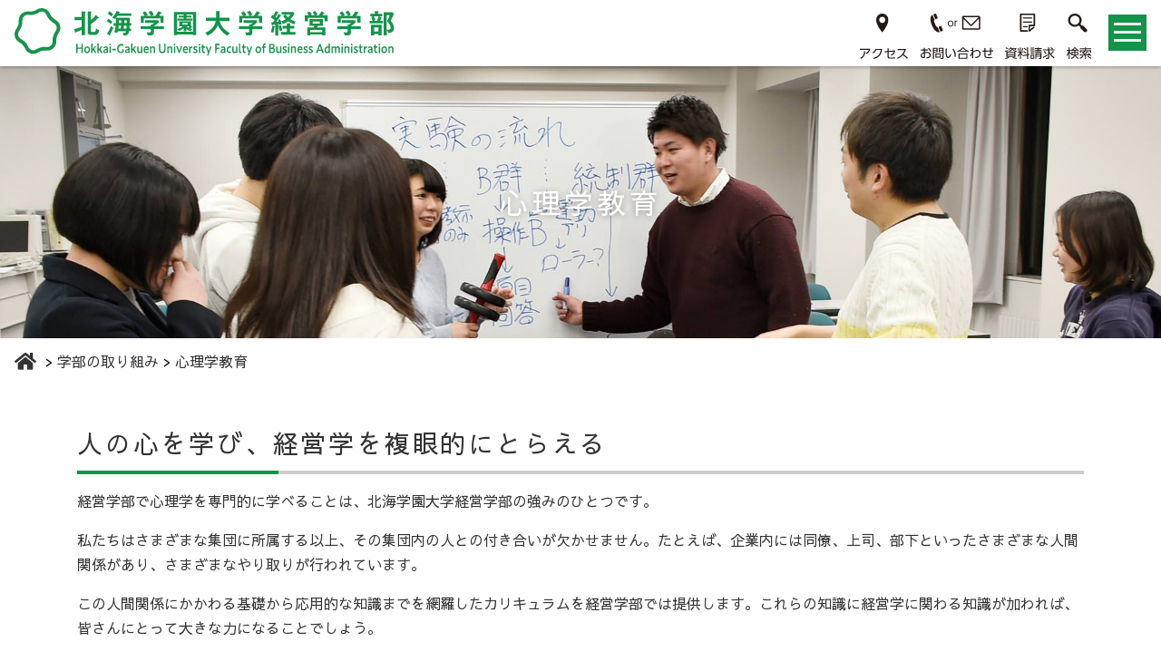

--- FILE ---
content_type: text/html
request_url: https://ba.hgu.jp/program/psychology.html
body_size: 5141
content:
<!DOCTYPE html>
<html lang="ja">
<head prefix="og: http://ogp.me/ns# fb: http://ogp.me/ns/fb# article: http://ogp.me/ns/article#">
<meta charset="UTF-8">
<title>心理学教育 | 学部の取り組み | 北海学園大学経営学部</title>
<meta name="keywords" content="">
<meta name="description" content="">
<meta http-equiv="X-UA-Compatible" content="IE=edge">
<meta name="viewport" content="width=device-width, initial-scale=1, shrink-to-fit=no">
<meta name="format-detection" content="telephone=no">
<!-- Global site tag (gtag.js) - Google Analytics -->
<script async src="https://www.googletagmanager.com/gtag/js?id=UA-29409209-4"></script>
<script>
  window.dataLayer = window.dataLayer || [];
  function gtag(){dataLayer.push(arguments);}
  gtag('js', new Date());
  gtag('config', 'UA-29409209-4');
</script>
<meta property="og:url" content="https://ba.hgu.jp/program/psychology.html" />
<meta property="og:type" content="article" />
<meta property="og:title" content="心理学教育 | 学部の取り組み | 北海学園大学経営学部" />
<meta property="og:description" content="" />
<meta property="og:image" content="" />
<meta property="og:site_name" content="北海学園大学経営学部" />
<meta name="twitter:card" content="summary" />
<!-- common -->
<link rel="apple-touch-icon" sizes="180x180" href="/apple-touch-icon.png">
<link href="/css/base.css" rel="stylesheet">
<link href="/css/menu.css" rel="stylesheet">
<link href="/css/common.css?20240701" rel="stylesheet">
<link href="https://use.fontawesome.com/releases/v5.5.0/css/all.css" rel="stylesheet">  
<!--[if lt IE 9]>
<script src="https://oss.maxcdn.com/html5shiv/3.7.2/html5shiv.min.js"></script>
<script src="https://oss.maxcdn.com/respond/1.4.2/respond.min.js"></script>
<![endif]-->
<!--[if gte IE 9]><!-->
<script src="/js/jquery-3.3.1.min.js"></script>
<!--<![endif]-->
<script src="/js/common.js"></script>
<!-- / common -->
<!-- local -->
<link href="/css/main.css" rel="stylesheet">
<!-- / local -->
</head>
<body id="body" itemscope itemtype="http://schema.org/WebPage">
	<header id="head">
        <nav class="navbar">
                <p class="logo"><a href="/"><img src="/images/common/logo_01.svg" alt="北海学園大学経営学部" width="100%" /></a></p>
            <div>
                <ul class="navbar-nav">
                  <li><a href="https://www.hgu.jp/about/access.html" target="_blank" rel="noopener"><img src="/images/common/menu_01.svg" alt="アクセス" /></a></li>
                  <li><a href="https://www.hgu.jp/contact.html" target="_blank" rel="noopener"><img src="/images/common/menu_02.svg" alt="お問い合わせ" /></a></li>
                  <li><a href="https://form.e-v-o.jp/media/hokkai_gu" target="_blank" rel="noopener"><img src="/images/common/menu_03.svg" alt="資料請求" /></a></li>
                  <li>
                    <p class="dropdown"><img src="/images/common/menu_04.svg" alt="検索" /><i class="fas fa-search fa-2x"></i></p>
                    <div class="dropdown-menu" aria-labelledby="navbarDropdown">
                        <div class="dropdown-item">
                            <script async src="https://cse.google.com/cse.js?cx=007308869078840262473:p6ujtdklqsq"></script>
                            <div class="gcse-search"></div>
                        </div>
                    </div>
                  </li>
                </ul>
              <div class="navToggle">
                  <span></span><span></span><span></span>
              </div>
            </div>
        </nav>
    </header>
    <nav class="globalMenuSp">
        <div class="accordion d-flex" id="accordion" role="tablist" aria-multiselectable="true">
            <div>
                <div class="card c01">
                    <p id="acdTab01" class="tab" data-acd="tab" role="tab" aria-controls="acdPnl01" aria-selected="false">学部案内<span class="icon"></span></p>
                    <div id="acdPnl01" class="tabpanel" data-acd="tabpanel" role="tabpanel" aria-labelledby="acdTab01" aria-expanded="true" aria-hidden="false">
                        <ul>
                            <li><a href="/about/business-administration.html">経営学部について</a></li>
                            <li><a href="/about/greeting.html">学部長からのご挨拶</a></li>
                            <li><a href="https://www.hgu.jp/about/business-administration.html" target="_blank" class="blank">経営学部のポリシー</a></li>
                            <li><a href="/about/path-after-graduation.html">卒業後の進路</a></li>
                            <li><a href="https://www.hgu.jp/faculty/business-administration-graduate-school/" target="_blank" class="blank">大学院 経営学研究科</a></li>
                            <li><a href="/info/">経営学部からのお知らせ</a></li>
                        </ul>
                    </div><!-- /#acdPnl01 -->
                </div>
                <div class="card c02">
                    <p id="acdTab02" data-acd="tab" role="tab" aria-controls="acdPnl02" aria-selected="false">学科紹介<span class="icon"></span></p>
                    <div id="acdPnl02" data-acd="tabpanel" role="tabpanel" aria-labelledby="acdTab02" aria-expanded="true" aria-hidden="false">
                        <ul>
                            <li><a href="/department/management.html">1部経営学科</a></li>
                            <li><a href="/department/management-information.html">1部経営情報学科</a></li>
                            <li><a href="/department/management-evening.html">2部経営学科</a></li>
                        </ul>
                    </div><!-- /#acdPnl02 -->
                </div>
                <div class="card c03">
                    <p id="acdTab03" data-acd="tab" role="tab" aria-controls="acdPnl03" aria-selected="false">教員紹介<span class="icon"></span></p>
                    <div id="acdPnl03" data-acd="tabpanel" role="tabpanel" aria-labelledby="acdTab03" aria-expanded="true" aria-hidden="false">
                        <ul>
                            <li><a href="/teaching-staff/list/">教員一覧</a></li>
                            <li><a href="https://www.hgu.jp/campuslife/pdf/office-hour_keiei.pdf" target="_blank" class="blank">オフィスアワー</a></li>
                            <li><a href="/teaching-staff/mailform.php">専任教員へのメール連絡</a></li>
                            <li><a href="https://s3-ap-northeast-1.amazonaws.com/ba.hgu.jp/wp-content/uploads/2017/09/05092904/achievements_list.pdf" target="_blank" class="blank">昨年度の業績一覧</a></li>
                            <li><a href="/teaching-staff/kakenhi.html">競争的資金の獲得状況</a></li>
                            <li><a href="/teaching-staff/recruit.html">教員公募情報</a></li>
                        </ul>
                    </div><!-- /#acdPnl03 -->
                </div>
                <div class="card c05">
                    <p id="acdTab05" data-acd="tab" role="tab" aria-controls="acdPnl05" aria-selected="false">出版物<span class="icon"></span></p>
                    <div id="acdPnl05" data-acd="tabpanel" role="tabpanel" aria-labelledby="acdTab05" aria-expanded="true" aria-hidden="false">
                        <ul>
                            <li><a href="/publication/passages/">学部報「Passages」</a></li>
                            <li><a href="/publication/introduction/">学部紹介パンフレット</a></li>
                            <li><a href="http://hokuga.hgu.jp/dspace/handle/123456789/52" target="_blank" class="blank">経営論集</a></li>
                            <li><a href="http://hokuga.hgu.jp/dspace/handle/123456789/1671" target="_blank" class="blank">経営学研究科　研究論集</a></li>
                        </ul>
                    </div><!-- /#acdPnl05 -->
                </div>
            </div>
            <div>
                <div class="card c06">
                    <p id="acdTab06" data-acd="tab" role="tab" aria-controls="acdPnl06" aria-selected="false">学部の取り組み<span class="icon"></span></p>
                    <div id="acdPnl06" data-acd="tabpanel" role="tabpanel" aria-labelledby="acdTab06" aria-expanded="true" aria-hidden="false">
                        <ul>
                            <li><a href="/program/seminar/">ゼミナール(演習)</a></li>
                            <li><a href="/program/seminar/list.html">開講ゼミ一覧</a></li>
                            <li><a href="/program/career-design-program.html">キャリアデザインプログラム</a></li>
                            <li><a href="/program/business-english.html">総合実践英語/ビジネス英語</a></li>
                            <li><a href="/program/overseas-comprehensive-training.html">海外総合実習</a></li>
                            <li><a href="/program/psychology.html">心理学教育</a></li>
                            <li><a href="/program/academic-literacy.html">初年次教育/アカデミック・リテラシー</a></li>
                            <li><a href="/program/specialized-qualification-programs.html">資格取得</a></li>
                         </ul>
                    </div><!-- /#acdPnl06 -->
                </div>
                <div class="card c07">
                    <a class="blank" href="https://www.hgu.jp/examination/" target="_blank">入試情報</a>
                </div>
                <div class="card c08">
                    <a class="blank" href="https://www.hgu.jp/faculty/business-administration-graduate-school/" target="_blank">大学院 経営学研究科</a>
                </div>
            </div>
        </div>
    </nav>
	<section>
		<div id="title">
			<div class="program psychology">
				<div class="container-fluid">
					<h1>心理学教育</h1>
				</div>
			</div>
			<div class="breadcrumbs" itemscope itemtype="http://schema.org/BreadcrumbList">
				<ul>
					<li itemprop="itemListElement" itemscope itemtype="http://schema.org/ListItem">
						<a itemprop="item" href="/">
							<span itemprop="name" style="display:none;">ホーム</span>
							<i class="fas fa-home fa-lg"></i>
						</a>
						<meta itemprop="position" content="1"/>
					</li>
					<li itemprop="itemListElement" itemscope itemtype="http://schema.org/ListItem">
						<a itemprop="item" href="/program/"><span itemprop="name">学部の取り組み</span></a>
						<meta itemprop="position" content="2" />
					</li>
					<li itemprop="itemListElement" itemscope itemtype="http://schema.org/ListItem">
						<span itemprop="name">心理学教育</span><meta itemprop="position" content="3" />
					</li>
				 </ul>
			</div>   
		</div>
		<main role="main" class="page program">
			<div class="container pd_m">
				<h2 class="title_border">人の心を学び、経営学を複眼的にとらえる</h2>
            <p>経営学部で心理学を専門的に学べることは、北海学園大学経営学部の強みのひとつです。</p>
            <p>私たちはさまざまな集団に所属する以上、その集団内の人との付き合いが欠かせません。たとえば、企業内には同僚、上司、部下といったさまざまな人間関係があり、さまざまなやり取りが行われています。</p>
            <p>この人間関係にかかわる基礎から応用的な知識までを網羅したカリキュラムを経営学部では提供します。これらの知識に経営学に関わる知識が加われば、皆さんにとって大きな力になることでしょう。</p>
            <h3 class="green">経営学部心理学関係科目カリキュラム一覧</h3>
            <div class="scroll">
                <table class="table table-bordered table_default text-center">
                    <tr>
                        <td></td>
                        <td colspan="2">1年次</td>
                        <td colspan="2">2年次</td>
                        <td colspan="2">3年次</td>
                    </tr>
                    <tr>
                        <td></td>
                        <td>第1学期</td>
                        <td>第2学期</td>
                        <td>第1学期</td>
                        <td>第2学期</td>
                        <td>第1学期</td>
                        <td>第2学期</td>
                    </tr>
                    <tr>
                        <td>専門導入科目</td>
                        <td>心理学概論I</td>
                        <td>心理学概論II</td>
                        <td></td>
                        <td></td>
                        <td></td>
                        <td></td>
                    </tr>
                    <tr>
                        <td>専門基幹科目</td>
                        <td></td>
                        <td></td>
                        <td>社会心理学I</td>
                        <td>社会心理学II</td>
                        <td></td>
                        <td></td>
                    </tr>
                    <tr>
                        <td rowspan="2">専門展開科目</td>
                        <td rowspan="2"></td>
                        <td rowspan="2"></td>
                        <td rowspan="2">心理学研究法<br>
                            学習心理学</td>
                        <td rowspan="2">心理統計学<br>
                            適応の心理学</td>
                        <td>組織心理学<br>
                            認知心理学<br>
                            心的情報処理論<br>
                            人間行動論<br>
                            臨床心理学</td>
                        <td>チームの心理学<br>
                            生涯発達心理学<br>
                            問題解決の心理学<br>
                            行動意思決定論</td>
                    </tr>
                    <tr>
                        <td colspan="2">心理学実験実習</td>
                    </tr>
                    <tr>
                        <td>一般教育科目</td>
                        <td colspan="6">行動科学　　基礎心理学　　人間関係論</td>
                    </tr>
                </table>
            </div>
				<div class="pagejamp">
    <p>学部の取り組み</p>
    <ul>
        <li><a href="/program/seminar/">ゼミナール(演習)</a></li>
        <li><a href="/program/seminar/list.html">開講ゼミ一覧</a></li>
        <li><a href="/program/career-design-program.html">北海経営CDP<br class="pc">(キャリアデザインプログラム)</a></li>
        <li><a href="/program/business-english.html">総合実践英語/ビジネス英語</a></li>
        <li><a href="/program/overseas-comprehensive-training.html">海外総合実習</a></li>
        <li><a href="/program/psychology.html">心理学教育</a></li>
        <li><a href="/program/academic-literacy.html">初年次教育/<br class="pc">アカデミック・リテラシー</a></li>
        <li><a href="/program/specialized-qualification-programs.html">資格取得</a></li>
    </ul>
</div>
			</div>
		</main>
	</section>
<section class="wrap banner_area">
    <div class="container">
        <ul class="bottom_banner">
            <li><a href="https://www.hgu.jp/examination/" target="_blank" rel="noopener"><img src="/images/common/banner_01.jpg"  alt="入試情報" /></a></li>
            <li><a href="https://www.hgu.jp/career/" target="_blank" rel="noopener"><img src="/images/common/banner_02.jpg" alt="進路・就職" /></a></li>
            <li><a href="https://gplus.hgu.jp/portal/login" target="_blank" rel="noopener"><img src="/images/common/banner_03.jpg" alt="G-PLUS!" /></a></li>
            <li><a href="http://mail.google.com/a/hgu.jp/" target="_blank" rel="noopener"><img src="/images/common/banner_04.jpg" alt="Gmail" /></a></li>
        </ul>
    </div>
</section>				
<footer class="clearfix">
    <div class="container">
      <div class="footer_intro">
        <div>
          <strong>豊平キャンパス</strong>
          <p>
          〒062-8605<br />
          札幌市豊平区旭町4丁目1-40<br />
          <a href="tel:0118411161" class="tel">TEL.011-841-1161</a>
          </p>
          <ul>
            <li>
              <span>経営学部</span>
              <ul>
                <li><a href="/department/management.html">経営学科</a></li>
                <li><a href="/department/management-information.html">経営情報学科</a></li>
              </ul>
            </li>
            <li>
              <span><a href="https://econ.hgu.jp" target="_blank" rel="noopener">経済学部</a></span>
              <ul>
                <li>経済学科</li>
                <li>地域経済学科</li>
              </ul>
            </li>
            <li>
              <span><a href="https://law.hgu.jp/" target="_blank" rel="noopener">法学部</a></span>
              <ul>
                <li>法律学科</li>
                <li>政治学科</li>
              </ul>
            </li>
            <li>
              <span><a href="https://human.hgu.jp/" target="_blank" rel="noopener">人文学部</a></span>
              <ul>
                <li>日本文化学科</li>
                <li>英米文化学科</li>
              </ul>
            </li>
            <li>
              <span><a href="https://eng.hgu.jp/" target="_blank" rel="noopener">工学部</a><br />（1年次）</span>
              <ul>
                <li>社会環境工学科</li>
                <li>建築学科</li>
                <li>電子情報工学科</li>
                <li>生命工学科</li>
              </ul>
            </li>
            <li>
              <span>大学院</span>
              <ul>
                <li>経済学研究科</li>
                <li>経営学研究科</li>
                <li>法学研究科</li>
                <li>文学研究科</li>
              </ul>
            </li>
            <li><a href="https://www.hgu.jp/about/access.html" target="_blank" rel="noopener">交通アクセス</a></li>
            <li><a href="https://www.hgu.jp/about/toyohira-campus.html" target="_blank" rel="noopener">キャンパスマップ</a></li>
          </ul>
        </div>
        <div>
          <strong>山鼻キャンパス</strong>
          <p>
            〒064-0926<br />
            札幌市中央区南26条西11丁目1-1<br />
            <a href="tel:0118411161" class="tel">TEL.011-841-1161</a>
          </p>
          <ul>
            <li>
                <span><a href="https://eng.hgu.jp/" target="_blank" rel="noopener">工学部</a><br />（2-4年次）</span>
              <ul>
                <li>社会環境工学科</li>
                <li>建築学科</li>
                <li>電子情報工学科</li>
                <li>生命工学科</li>
              </ul>
            </li>
            <li>
              <span>大学院</span>
              <ul>
                <li>工学研究科</li>
              </ul>
            </li>
            <li><a href="https://www.hgu.jp/about/access.html" target="_blank" rel="noopener">交通アクセス</a></li>
            <li><a href="https://www.hgu.jp/about/yamahana-campus.html" target="_blank" rel="noopener">キャンパスマップ</a></li>
          </ul>
        </div>
        <div>
          <ul>
            <li><a href="/about/">学部案内</a></li>
            <li><a href="/department/">学科紹介</a></li>
            <li><a href="/teaching-staff/">教員紹介</a></li>
            <li><a href="/publication/">出版物</a></li>
            <li><a href="/program/">学部の取り組み</a></li>
            <li><a href="https://www.hgu.jp/faculty/business-administration-graduate-school/" target="_blank">大学院 経営学研究科</a></li>
          </ul>
        </div>
        <div>
          <ul>
            <li><a href="https://www.hgu.jp/about/access.html" target="_blank" rel="noopener">アクセス</a></li>
            <li><a href="https://www.hgu.jp/contact.html" target="_blank" rel="noopener">お問い合わせ</a></li>
            <li><a href="https://form.e-v-o.jp/media/hokkai_gu" target="_blank" rel="noopener">資料請求</a></li>
            <li><a href="https://www.hgu.jp/" target="_blank" rel="noopener">北海学園大学</a></li>
            <li><a href="http://library.hgu.jp/" target="_blank" rel="noopener">附属図書館</a></li>
          </ul>
        </div>
      </div>
      <div class="footer_menu">
        <ul>
          <li><a href="https://www.hgu.jp/about/toyohira-campus.html#map" target="_blank" rel="noopener">キャンパス紹介</a></li>
          <li><a href="/teaching-staff/recruit.html">採用情報（教員公募情報）</a></li>
          <li><a href="https://www.hgu.jp/sitepolicy.html" target="_blank" rel="noopener">サイトポリシー</a></li>
          <li><a href="https://www.hgu.jp/privacypolicy.html" target="_blank" rel="noopener">プライバシーポリシー</a></li>
          <li><a href="/sitemap.html">サイトマップ</a></li>
        </ul>
        <p>学部アカウント</p>
        <div>
          <a href="https://www.facebook.com/hgubacsp" target="_blank" rel="noopener"><img src="/images/common/facebook.svg" /></a>
          <a href="https://www.youtube.com/channel/UCfG8PjIwdkANV3N-7CuH0fQ" target="_blank" rel="noopener"><img src="/images/common/youtube.svg" /></a>
        </div>
      </div>
      <div class="footer_logo">
        <a href="https://www.hgu.jp/" target="_blank" rel="noopener"><img src="/images/common/logo_02.svg" alt="北海学園大学" /></a>
        <div>
          <a href="https://www.instagram.com/hokkai_gakuen_university/" target="_blank" rel="noopener"><img src="/images/common/insta.svg" /></a>
          <a href="https://twitter.com/HokkaiGakuen_PR" target="_blank" rel="noopener"><img src="/images/common/twitter-x.svg" /></a>
          <a href="https://www.facebook.com/HokkaiGakuenUniv" target="_blank" rel="noopener"><img src="/images/common/facebook.svg" /></a>
          <a href="https://www.youtube.com/channel/UCb8yG3ibLcMTfw8zW3lIYwA" target="_blank" rel="noopener"><img src="/images/common/youtube.svg" /></a>
        </div>
        <small>&copy;&nbsp;HOKKAI-GAKUEN UNIVERSITY.</small>
      </div>
    </div>
  </footer>
  <p id="page_top"><a href="#head" class="small">TOP</a></p>
<div id="sm_bottom">
    <a href="https://www.hgu.jp/about/access.html" target="_blank"><i class="fas fa-map-marker-alt"></i>アクセス</a>
    <a href="https://www.hgu.jp/contact.html" target="_blank"><i class="fas fa-phone"></i>お問い合わせ</a>
    <a href="https://form.e-v-o.jp/media/hokkai_gu" target="_blank"><i class="far fa-file-alt"></i>資料請求</a>
</div>
</body>
</html>


--- FILE ---
content_type: text/css
request_url: https://ba.hgu.jp/css/menu.css
body_size: 1718
content:
@charset "utf-8";

nav.globalMenuSp {
  position: fixed;
  z-index: 14;
  top:67px;
  right:0px;
  color: #333333;
  transform: translateX(100%);
  transition: all 0.3s;
  width: 100%;
}
nav.globalMenuSp.active {
  top:67px;
  transition: all 0.6s;
}
nav.globalMenuSp > div{
  overflow:scroll;
  max-height:90vh;
  background-color: rgba(255,255,255,.8);
  display:block;
  flex-wrap:wrap;
  padding:2em;
  width:100%;
  box-shadow:-1px 1px 4px 0px rgba(0,0,0,0.3);
}
nav.globalMenuSp a.blank{
    position: relative;
}
nav.globalMenuSp a.blank:after{
    font-family: 'Font Awesome 5 Free';
    content: '\f35d';
    font-size: 0.8em;
    margin: 0px 0 0 5px;
    font-weight: 900;
}
@media (min-width: 992px) {
  nav.globalMenuSp {width: 50%;}
  nav.globalMenuSp.active > div{overflow:visible; max-height:auto; margin:10px;}
  nav.globalMenuSp > div{margin:10px;display:flex;}
}

nav.globalMenuSp div.accordion{width:100%; margin-bottom:30px; flex-direction:column;}
nav.globalMenuSp div.accordion div{flex:1;}
nav.globalMenuSp div.accordion div.card{border:none; border-radius:0; background-color:transparent;}
nav.globalMenuSp.active div.accordion div.card{
  -webkit-animation-name: fadeInRight;
  animation-name: fadeInRight;
  -webkit-animation-duration: 1s;
  animation-duration: 1s;
  -webkit-animation-fill-mode: both;
  animation-fill-mode: both;
}
nav.globalMenuSp.active div.accordion div.card.c01{animation-delay:0s;}
nav.globalMenuSp.active div.accordion div.card.c02{animation-delay:0.05s;}
nav.globalMenuSp.active div.accordion div.card.c03{animation-delay:0.1s;}
nav.globalMenuSp.active div.accordion div.card.c04{animation-delay:0.15s;}
nav.globalMenuSp.active div.accordion div.card.c05{animation-delay:0.2s;}
nav.globalMenuSp.active div.accordion div.card.c06{animation-delay:0.25s;}
nav.globalMenuSp.active div.accordion div.card.c07{animation-delay:0.3s;}
nav.globalMenuSp.active div.accordion div.card.c08{animation-delay:0.35s;}
@-webkit-keyframes fadeInRight {
  0% {
    opacity: 0;
    -webkit-transform: translate3d(100%, 0, 0);
    transform: translate3d(100%, 0, 0);
  }
  100% {
    opacity: 1;
    -webkit-transform: none;
    transform: none;
  }
}
@keyframes fadeInRight {
  0% {
    opacity: 0;
    -webkit-transform: translate3d(100%, 0, 0);
    transform: translate3d(100%, 0, 0);
  }
  100% {
    opacity: 1;
    -webkit-transform: none;
    transform: none;
  }
}

nav.globalMenuSp div.accordion div.card p,
nav.globalMenuSp div.accordion div.card a {background-color:transparent; padding:.5em 2em .5em .8em; border:none; font-weight:bold;}
/*nav.globalMenuSp div.accordion div.card > a[data-toggle="collapse"]:active,
nav.globalMenuSp div.accordion div.card > a[data-toggle="collapse"]:hover,
nav.globalMenuSp div.accordion div.card > a[data-toggle="collapse"]:focus {
  text-decoration: none; border:none;
}*/

nav.globalMenuSp div.accordion div > .card > a,
nav.globalMenuSp div.accordion div > .card > p{display: block; position: relative; padding:1em 0.5em 1em .8em;border-bottom:1px solid #cccccc !important; text-decoration:none;margin-bottom: 0;cursor: pointer;}
nav.globalMenuSp div.accordion div > .card > p:before,
nav.globalMenuSp div.accordion div > .card > p[aria-selected="false"]:after{
  background-color:#14944A;
  position:absolute;
  display:flex;
  align-items:center;
  margin:auto;
  content: '';
  -webkit-transition: all .3s;
  transition: all .3s;
}
nav.globalMenuSp div.accordion div > .card > a:before,
nav.globalMenuSp div.accordion div > .card > p:before{
  top:0;
  bottom:0;
  right:.7em;
  width:1em;
  height:.3em;
}
nav.globalMenuSp div.accordion div > .card > a[aria-selected="false"]:after,
nav.globalMenuSp div.accordion div > .card > p[aria-selected="false"]:after{
  top:0;
  bottom:0;
  right:1.04em;
  width:.3em;
  height:1em;
}
nav.globalMenuSp div.accordion div > .card > a[href*="examination"]::before{display:none;}
nav.globalMenuSp div.accordion div > .card > p {
	text-decoration: none;
	-webkit-transition: all .3s;
	-o-transition: all .3s;
	transition: all .3s;
    outline: none;
}
nav.globalMenuSp div.accordion div > .card > a:hover,
nav.globalMenuSp div.accordion div > .card > p:hover{background-color:#eeeeee;}
nav.globalMenuSp.active div.accordion div > .card div {background-color:#ffffff; font-size:85%; padding: .8rem;}
nav.globalMenuSp div.accordion div > .card div > ul{list-style-type:none; margin:0; padding:0;}
nav.globalMenuSp div.accordion div > .card div > ul > li{margin-bottom:5px; position: relative; padding:0px 0 0px 20px;
  -webkit-transition: all .3s;
  transition: all .3s;
}
nav.globalMenuSp div.accordion div > .card div > ul > li:last-child{margin-bottom:0;}
nav.globalMenuSp div.accordion div > .card div > ul > li a{display:block; padding:5px 0; text-decoration: none;font-weight: normal;}
nav.globalMenuSp div.accordion div > .card div > ul > li::after{
  content:'';
  display:block;
  position:absolute;
  box-shadow: 0 0 2px 2px rgba(255,255,255,0.2) inset;
  top:.6em;
  left:5px;
  height:0;
  width:0;
  border-top: 6px solid transparent;
  border-right: 7px solid transparent;
  border-bottom: 6px solid transparent;
  border-left: 9px solid #14944A;
  -webkit-transition: all .3s;
  transition: all .3s;
}
nav.globalMenuSp div.accordion div > .card div > ul > li:hover{padding-left:22px;}
nav.globalMenuSp div.accordion div > .card .div > ul > li:hover::after{left:7px;}

nav.globalMenuSp div.accordion div > .card div > ul > li > ul {
    margin-top: 5px;
}
nav.globalMenuSp div.accordion div > .card div > ul > li > ul > li{margin-bottom:5px; position: relative; padding:0px 0 0px 15px;
  -webkit-transition: all .3s;
  transition: all .3s;
}
nav.globalMenuSp div.accordion div > .card div > ul > li > ul > li::after{
  content:'';
  display:block;
  position:absolute;
  box-shadow: 0 0 2px 2px rgba(255,255,255,0.2) inset;
  top:.7em;
  left:5px;
  height:0;
  width:0;
  border-top: 5px solid transparent;
  border-right: 6px solid transparent;
  border-bottom: 5px solid transparent;
  border-left: 8px solid #14944A;
  -webkit-transition: all .3s;
  transition: all .3s;
}
nav.globalMenuSp div.accordion div > .card div > ul > li > ul > li:hover{padding-left:17px;}

@media (min-width: 992px) {
  nav.globalMenuSp div.accordion{margin-bottom:0px;}
}
@media (min-width: 768px) {
  nav.globalMenuSp div.accordion div > .card div > ul > li a{padding:0;}
  nav.globalMenuSp div.accordion div > .card div > ul > li::after{
    top:4px;
    left:5px;
  }
  nav.globalMenuSp div.accordion div > .card div > ul > li > ul > li::after{
    top:7px;
    left:5px;
  }
}
@media (min-width: 576px) {
  nav.globalMenuSp div.accordion{flex-direction: row;}
  nav.globalMenuSp div.accordion div:first-child .card .card-header{border-right:1px solid #cccccc !important;}
  nav.globalMenuSp div.accordion div.card:last-child a,
  nav.globalMenuSp div.accordion div.card:last-child p{border-bottom:none !important;}
}

nav.globalMenuSp.active {
  transform: translateY(0%);
}

.navToggle {
  display: block;
  position: relative;
  right:0px;
  top: 0px;
  width: 42px;
  height: 40px;
  cursor: pointer;
  z-index: 3;  background-color:#14944A;
  text-align: center;
  overflow:hidden;
  padding:0 6px;
}

.navToggle span {
  display: block;
  position: absolute;
  width:calc(100% - 12px);
  border-bottom: solid 3px #eee;
  -webkit-transition: .35s ease-in-out;
  -moz-transition: .35s ease-in-out;
  transition: .35s ease-in-out;

}

.navToggle span:nth-child(1) {
  top: 9px;
}

.navToggle span:nth-child(2) {
  top: 18px;
}

.navToggle span:nth-child(3) {
  top: 27px;
}

.navToggle span:nth-child(4) {
  border: none;
  color: #eee;
  font-size: 9px;
  font-weight: bold;
  top: 34px;
}

.navToggle.active span:nth-child(1) {
  top: 18px;
  left: 6px;
  -webkit-transform: rotate(-45deg);
  -moz-transform: rotate(-45deg);
  transform: rotate(-45deg);
}

.navToggle.active span:nth-child(2),
.navToggle.active span:nth-child(3) {
  top: 18px;
  -webkit-transform: rotate(45deg);
  -moz-transform: rotate(45deg);
  transform: rotate(45deg);
}

.globalMenuSp form .form-control{width:calc(100% - 65px) ; border-radius: 0;}

--- FILE ---
content_type: text/css
request_url: https://ba.hgu.jp/css/common.css?20240701
body_size: 6997
content:
@charset "utf-8";

@import url(//fonts.googleapis.com/earlyaccess/notosansjapanese.css);
@import url(//fonts.googleapis.com/css?family=Sawarabi+Gothic);
@import url(//fonts.googleapis.com/css?family=Oswald:400,600);

/* ========================================================
	template.css => テンプレート用CSS
======================================================== */
html,body{
    width: 100%;
}
html{
    margin-top:0 !important;
    font-size: 13px;
}
@media (min-width: 992px) {
  html{ font-size:16px; }
}
body {
	background-color: #fff;
	font-size: 1rem;
	line-height: 1.7;
	color: #333333;
    font-family: 'Sawarabi Gothic', sans-serif;
	-webkit-text-size-adjust: 100%;
}
table {
	border-collapse: collapse;
	border-spacing: 0;
	line-height: 1.7;
}
a {
	text-decoration: none;
	-webkit-transition: all .3s;
	-o-transition: all .3s;
	transition: all .3s;
    outline: none;
}

a.a_reverse,
.a_reverse a {
	text-decoration: none;
}
a.a_reverse[href]:hover,
.a_reverse a[href]:hover {
	text-decoration: underline;
}
a:not(.btn), a:link:not(.btn) {color: #333333;}
a:visited:not(.btn) {color: #333333;}

label {
	cursor: pointer;
}
input, select, textarea, button {
	margin: 0;
	vertical-align: middle;
	font-family: inherit;
	outline: none;
	font-size: 100%;
	-webkit-box-sizing: border-box;
	-moz-box-sizing: border-box;
	box-sizing: border-box;
}

button {
	cursor: pointer;
}
iframe {
	vertical-align: middle;
}
img {
	max-width: 100%;
	height: auto;
	-webkit-box-sizing: border-box;
	-moz-box-sizing: border-box;
	box-sizing: border-box;
}
@media screen and (max-width: 768px) {
	img {
		max-width: 100%;
		height: auto;
		-webkit-box-sizing: border-box;
		-moz-box-sizing: border-box;
		box-sizing: border-box;
	}
	iframe {
		max-width: 100%;
		height: 200px;
	}
}

/*object-fit-img*/
.ofi {
  object-fit: cover;
  font-family: 'object-fit: cover;'
}
.ofi_top {
  object-fit: cover;
  object-position: top;
  font-family: 'object-fit: cover; object-position: top;'
}
.ofi_contain {
  object-fit: contain;
  font-family: 'object-fit: contain;'
}


* {
  -webkit-box-sizing: border-box;
  -moz-box-sizing: border-box;
  -o-box-sizing: border-box;
  -ms-box-sizing: border-box;
  box-sizing: border-box;
}

/* pc / sp
============================================================================================================ */
.sp {display: none !important;
}
@media screen and (max-width: 768px) {
	.pc  {display: none !important;}
	.sp {display: block !important;}
}

/* text-align
============================================================================================================ */
.text-left {
    text-align: left;
}
.text-right {
    text-align: right;
}
.text-center {
    text-align: center;
}
@media (min-width: 992px){
    .text-lg-left {
        text-align: left !important;
    }
    .text-lg-right {
        text-align: right !important;
    }
    .text-lg-center {
        text-align: center !important;
    }
}

/* text
============================================================================================================ */
.big{font-size:1.1em;}
.large{font-size:1.25em;}
.bigger{font-size:1.7rem;}
.spacing{letter-spacing:0.1em;}
.sawarabi{font-family: 'Sawarabi Gothic', sans-serif;}


/* display
============================================================================================================ */
.d-block {
    display: block !important;
}
.d-none {
    display: none!important;
}
@media (min-width: 576px) {
    .d-sm-inline-block {
        display: inline-block !important;
    }
}
@media (min-width: 768px) {
    .d-md-none {
        display: none !important;
    }
    .d-md-block {
        display: block !important;
    }
}

/* border
============================================================================================================ */
.border {border: 1px solid #dddddd;padding:1.5rem;}
.bd { border:2px solid #333333; padding:20px; overflow:hidden; }
img.bd{border:1px solid #f1f1f1; padding:0;}

/* background
============================================================================================================ */
.bg {
    background: #F5F5F1;
    padding: 1em;
}

/* padding
============================================================================================================ */
.pd_l {
    padding-top: 5rem !important; padding-bottom: 5rem !important;
}
.pd_m {
	padding-top: 3rem !important; padding-bottom: 3rem !important;
}
.pd_s_s {
	padding-right: 10px !important; padding-left: 10px !important;
}

/* margin
============================================================================================================ */
.mg_l {
    margin-top: 5rem !important; margin-bottom: 5rem !important;
}
.mg_m {
	margin-top: 3rem !important; margin-bottom: 3rem !important;
}
.mg_b_l {
    margin-bottom: 5rem !important;
}
.mg_b_m {
	margin-bottom: 3rem !important;
}

/* flex
============================================================================================================ */
.d-flex {
	display: -webkit-box;
	display: -webkit-flex;
	display: -ms-flexbox;
	display: flex;
}
.align-items-center {
    -webkit-box-align: center;
    -webkit-align-items: center;
    -ms-flex-align: center;
    align-items: center;
}
.align-items-end {
	-webkit-box-align: end;
    -webkit-align-items: flex-end;
    -ms-flex-align: end;
    align-items: flex-end;
}
.justify-content-center {
	-webkit-box-pack: center;
    -webkit-justify-content: center;
    -ms-flex-pack: center;
    justify-content: center;
}
.justify-content-lg-between {
	-webkit-box-pack: justify;
    -webkit-justify-content: space-between;
    -ms-flex-pack: justify;
    justify-content: space-between;
}
.flex-wrap {
	-webkit-flex-wrap: wrap;
    -ms-flex-wrap: wrap;
    flex-wrap: wrap;
}
.flex1{flex:1;}
.align-self-end {
    -ms-flex-item-align: end;
    -webkit-align-self: flex-end;
    align-selft: flex-end;
}


/* container
============================================================================================================ */
.container {
    width: 100%;
    padding-right: 15px;
    padding-left: 15px;
    margin-right: auto;
    margin-left: auto;
    max-width: 1140px;
}
.container_s {max-width: 1000px; margin:0 auto;}
.container_ss {max-width: 800px; margin:0 auto;}
.container_xxs {max-width: 600px; margin:0 auto;}
.container_smallest {max-width: 300px; margin:0 auto;}

@media screen and (min-width: 576px) {
    .container {
        max-width: 540px;
    }
}
@media screen and (min-width: 768px) {
    .container {
        max-width: 720px;
    }
}
@media screen and (min-width: 992px) {
    .container {
        max-width: 960px;
    }
}
@media screen and (min-width: 1200px) {
    .container {
        max-width: 1140px;
    }
}
main {
    overflow: hidden;
}

/* Headings
============================================================================================================ */
h1, .h1 { font-size: 2.5rem; }
h2, .h2 { font-size: 2rem; }
h3, .h3 { font-size: 1.75rem; }
h4, .h4 { font-size: 1.5rem; }
h5, .h5 { font-size: 1.25rem; }
h6, .h6 { font-size: 1rem; }
.h1, .h2, .h3, .h4, .h5, .h6, h1, h2, h3, h4, h5, h6 {
    margin-bottom: .5rem;
    font-family: inherit;
    font-weight: 500;
    line-height: 1.2;
    color: inherit;
    clear: both;
}
h3,h4,h5,h6 {letter-spacing:.1em;}
h3 {margin-top:2em; margin-bottom:.6em;}
h4 {margin-top:1.5em; margin-bottom:.5em;}
h5 {margin-top:1em;}
h6 {margin-top:0.5em; font-size:1.08em;}
p {
    margin-top: 0;
    margin-bottom: 1rem;
}
h3.green {
    font-size: 1.65rem;
    margin-top: 1.5em;
}
.border > h3 {
    margin-top: 1rem;
}
.title_center {
    text-align: center;
    margin-top: 2em;
    margin-bottom: 0.8em;
    font-family: 'Oswald', sans-serif;
    font-weight: 600;
    font-size: 2.5rem;
    letter-spacing: 0.1em;
    border: none;
}
.title_center span {
    font-family:'メイリオ', Meiryo, 'ヒラギノ角ゴ Pro W3', 'Hiragino Kaku Gothic Pro', sans-serif !important;
    display:block;
    font-size:45%;
    margin-top:5px;
    font-weight: 400;
}
.title_border {
    font-size: 1.75rem;
    letter-spacing: .1em;
    position: relative;
    padding-bottom: .5em;
    margin-top: 2em;
    margin-bottom: .6em;
    border-bottom: 4px solid #ccc;
}
.title_border:after {
    position: absolute;
    bottom: -4px;
    left: 0;
    z-index: 2;
    content: '';
    width: 20%;
    height: 4px;
    background-color: #14944A;
}
.title_border.management:after {
    background-color: #40AA4A;
}
.title_border.management-info:after {
    background-color: #66D6FC;
}
.title_border.management-eve:after {
    background-color: #1C2C80;
}
.title_l_border {
    font-size: 1.75rem;
    letter-spacing: .1em;
    position: relative;
    padding-bottom: .5em;
    margin-top: 1.5em;
    margin-bottom: .6em;
    border-bottom: 2px solid #14944A;
}
.title_l_border.management-eve {
    border-bottom: 2px solid #1C2C80;  
}
.title_catch {
    font-size: 1.75rem;
    text-align: left;
    position: relative;
    padding-bottom: 1em;
    border-bottom: 4px solid #ccc;
    margin-top: 2em;
    margin-bottom: 2rem;
    letter-spacing: .1em;
}
.title_catch span {
    display: block;
    margin-top: .4em;
    color: #14944A;
    font-size: 70%;
}
.title_catch:after {
	position: absolute;
	bottom: -4px;
	left: 0; right:0; margin:0 auto;
	z-index: 2;
	content: '';
	width: 20%;
	height: 4px;
	background-color: #14944A;
}
.title_catch.management span {
    color: #40AA4A;
}
.title_catch.management:after {
    background-color: #40AA4A;
}
.title_catch.management-info span {
    color: #66D6FC;
}
.title_catch.management-info:after {
    background-color: #66D6FC;
}
.title_bg {
    font-size: 1.6rem;
    letter-spacing: .1em;
    position: relative;
    padding: .5em;
    margin-top: 2em;
    margin-bottom: .8em;
    background: #F5F5F1;
    border-left: 3px solid #14944A;
}
.container > .title_center:first-child,
.container > .title_border:first-child,
.container > .title_catch:first-child,
.container > .title_bg:first-child{
    margin-top: 0;
}
@media (min-width:768px) {
    .title_catch {
        text-align: center;
    }
}

/* header
============================================================================================================ */
.navbar {
    background: #fff;
    padding: .25rem 1rem;
    position:relative;
    -webkit-box-shadow: 0px 1px 4px rgba(0,0,0,0.3);
	-moz-box-shadow: 0px 1px 4px rgba(0,0,0,0.3);
	-ms-box-shadow: 0px 1px 4px rgba(0,0,0,0.3);
	box-shadow: 0px 1px 4px rgba(0,0,0,0.3);
    display: -webkit-box; 
    display: -webkit-flex;
    display: -ms-flexbox;
    display: flex;
    -webkit-box-pack: justify;
    -webkit-justify-content: space-between;
    -ms-flex-pack: justify;
    justify-content: space-between;
    -webkit-box-align: center;
    -webkit-align-items: center;
    -ms-flex-align: center;
    align-items: center;
    z-index: 10;
}
.navbar .logo {
    max-width: 420px;
    width: 100%;
    margin: 0 1rem 0 0;
    display: inline-block;
    padding-top: .3125rem;
    padding-bottom: .3125rem;
    margin-right: 1rem;
    font-size: 1.25rem;
    line-height: inherit;
    white-space: nowrap;
}
.navbar > div {
    display: -webkit-box; 
    display: -webkit-flex;
    display: -ms-flexbox;
    display: flex;
    -webkit-box-align: center;
    -webkit-align-items: center;
    -ms-flex-align: center;
    align-items: center;
}
.navbar .navbar-nav {
    display: -webkit-box; 
    display: -webkit-flex;
    display: -ms-flexbox;
    display: flex;
    margin-right: 0.5rem;
}
.navbar .navbar-nav li {
    margin-right: 0.5em;
    display: none;
}
.navbar .navbar-nav li img {
    height: 50px;
}
.navbar .navbar-nav li a,
.navbar .navbar-nav li p {
    letter-spacing: .08em;
    padding: 0.5rem .2em .1em;
    font-size: 90%;
    display: block;
    margin-bottom: 0;
}
.navbar .dropdown {
    cursor: pointer;
}
.navbar .dropdown-menu {
    display: none;
}
.navbar .dropdown-menu {
    position: absolute; 
    right:0 ;
    border-radius: 0; 
    background-color: rgba(255,255,255,.4); border:none; margin:0;
    top: 100%;
    z-index: 1000;
    /*min-width: 10rem;*/
    padding: .5rem 0;
}
.dropdown-item {
    display: block;
    width: 100%;
    padding: .25rem 1.5rem;
    clear: both;
    font-weight: 400;
    color: #212529;
    text-align: inherit;
    white-space: nowrap;
    background-color: transparent;
    border: 0;
}
.navbar .navbar-nav li:last-child {
    display: block;
    color: rgba(0,0,0,.5);
    margin-right: 0;
}
.navbar .navbar-nav li:last-child img {
    display: none;
}
.navbar .navbar-nav li i {
    display: block;
}
.fixed {
  position: fixed !important;
  top: 0;
  left: 0;
  width: 100%;
  z-index: 10;
}
@media (min-width:768px) {
     .navbar .navbar-nav {
        margin-right: 1rem;
    }
    .navbar .navbar-nav li {
        display: block;
        color: #000;
    }
    .navbar .navbar-nav li:last-child img {
        display: block;
    }
    .navbar .navbar-nav li i {
        display: none;
    }
}

/* google search btn
============================================================================================================ */
table.gsc-search-box {
    margin-bottom: 0 !important;
}
form.gsc-search-box {
    margin-bottom: 0 !important;
}
/* デフォルトで設定されている(疑似的な)テキストボックスのデザイン設定を解除 */
.gsc-search-box .gsc-input-box,
.gsc-search-box .gsc-input-box-hover,
.gsc-search-box .gsc-input-box-focus {
	border: none !important;
	-webkit-box-shadow: none !important;
	-moz-box-shadow: none !important;
	box-shadow: none !important;
}
.gsc-control-cse {
    padding: 0 !important;
    border: none !important;
    background-color: transparent !important;
}
.gsc-search-box-tools .gsc-search-box .gsc-input {
    padding-right: 0 !important;
    margin-bottom: 0 !important;
    height: 1.8em !important;
    width: 200px !important;
}
.gsc-input-box {
    border: 1px solid #a9a9a9 !important;
}
/* テキストボックスに文字入力したときに出る「×」マークの位置調整 */
.gsc-search-box .gsst_b {
	position: absolute;
	width: 20px;
    top: 0.7em;
    right: 5.5em;
}
.gsib_a {
    padding: 7px 9px 6px 9px;
}

/* 検索ボタンの背景をボタンのように見せかける */
.gsc-search-box .gsc-search-button {
	position: relative;
	background: #14944A;
    border: 1px solid #14944A;
    color: #ffffff;
	cursor: pointer;
    width: 4em !important;
    height: 1.8em !important;
    margin-left: 0 !important;
    text-decoration: none;
	-webkit-transition: all .3s;
	-o-transition: all .3s;
	transition: all .3s;
}
/* 検索ボタンの背景部分にテキストを表示させる */
.gsc-search-box .gsc-search-button:before {
	position: absolute;
	top: 0.4em;
	left: 0.6em;
	content: '検索' !important;
	color: #fff;
	font-size: 16px;
}
.gsc-search-box .gsc-search-button:hover {
    background: #ffffff;
    border: 1px solid #14944A;
    text-decoration: none !important;
}
.gsc-search-box .gsc-search-button:hover:before {
	color: #14944A !important;
}
/* 検索ボタンを透明化し背景のみを表示させる */
.gsc-search-box button.gsc-search-button-v2,
.gsc-search-box button.gsc-search-button {
	width: 100% !important;
	height: 100% !important;
	padding: 0 !important;
	opacity: 0;
}
.gsc-search-box button.gsc-search-button-v2:before {
    content: none !important;
}
@media screen and (max-width: 768px) {
    .gsc-input-box {
        padding-top: 0 !important;
        padding-bottom: 0 !important;
        border-top-left-radius: 0 !important;
        border-bottom-left-radius: 0 !important;
    }
    table.gsc-search-box td {
        display: table-cell;
    }
    .gsc-search-box .gsst_b {
        right: 5em;
    }
}

/* btn
============================================================================================================ */
.btn {
    display: inline-block;
    font-weight: 400;
    text-align: center;
    white-space: nowrap;
    vertical-align: middle;
    -webkit-user-select: none;
    -moz-user-select: none;
    -ms-user-select: none;
    user-select: none;
    border: 1px solid transparent;
    padding: .375rem .75rem;
    font-size: 1rem;
    line-height: 1.5;
    -webkit-transition: all 0.15s;
	-o-transition: all 0.15s;
	transition: all 0.15s;
    position: relative;
}
.btn:hover {
    cursor:pointer;
}
.btn-block {
    display: block;
    width: 100%;
}
.btn-default {
    background: #14944A;
    border: 1px solid #14944A;
    color: #ffffff;
}
.btn-default:hover,
.btn-default:focus {
    background: #ffffff; 
    border:1px solid #14944A; 
    color:#14944A;
    text-decoration: none !important;
}
.btn-default:active {
    background: #ffffff; 
    border:1px solid #14944A; 
    color:#14944A;
}
.btn-outline-default{
    background:#ffffff; 
    border:1px solid #14944A; 
    color:#14944A;
}
.btn-outline-default:hover {
    background: #14944A; 
    border:1px solid #14944A; 
    color:#ffffff;
    text-decoration: none !important;
}
.btn-group-lg>.btn, .btn-lg {
    padding: .5rem 1rem;
    font-size: 1.25rem;
    line-height: 1.5;
}
main a.btn.pdf:before{
  font-family: "Font Awesome 5 Free";
  content: '\f1c1'; font-weight: 900;
  display:inline-block;
  margin-right:5px;
    -webkit-transition: all .3s;
    transition: all .3s;
    color:#cc0000;
    font-size:1.2em;
}

main a.btn.book:before{
  font-family: "Font Awesome 5 Free";
  content: '\f02d'; font-weight: 900;
  display:inline-block;
  margin-right:5px;
    -webkit-transition: all .3s;
    transition: all .3s;
    color:#14944A;
    font-size:1.2em;
}
main a.btn.book:hover:before,main a.btn:hover:before{color:#ffffff;}

/* bottom_banner
============================================================================================================ */
.banner_area {
    padding-top: 0 !important;
    padding-bottom: 3rem !important;
}
ul.bottom_banner{list-style-type:none; padding:0; margin:0 -10px; display:flex; justify-content:space-between; align-items:center; flex-wrap:wrap;}
ul.bottom_banner li{ flex-basis: 50%; max-width:50%;}
ul.bottom_banner li a{ margin:0 5px 10px; display:block;}
ul.bottom_banner li img{border:#cccccc 1px solid;
  -webkit-backface-visibility: hidden;
  backface-visibility: hidden;
  -webkit-transition: all .3s;
  transition: all .3s;}
  ul.bottom_banner li a:hover > img{opacity: 0.7;  filter: alpha(opacity=70); -ms-filter: "alpha(opacity=70)";}
  @media (min-width:768px) {
    ul.bottom_banner{flex-wrap:nowrap; margin:0;}
    ul.bottom_banner li a{border:none; margin:0;}
    ul.bottom_banner li img{border:none;border-left:#cccccc 1px solid;}
    ul.bottom_banner li:last-child a img{border-right:#cccccc 1px solid;}
  }


/* footer
============================================================================================================ */
footer{background-color:#14944A; color:#ffffff; margin-bottom:70px;padding: 1.5rem 0;}
/*
footer .footer_intro{display:none;}
footer .footer_menu{display:none;}
*/
footer .footer_intro{display:flex; flex-wrap:wrap;}
footer .footer_menu{display:block;text-align:center;position:relative;}

footer div.footer_intro a,footer .footer_menu > ul a{color:#ffffff !important;}
footer div.footer_intro a:hover,footer .footer_menu > ul a:hover{text-decoration: underline;}
footer .footer_intro div{border-right:#ffffff 1px solid;flex-basis: 50%; max-width:50%; padding:0 1rem;}
footer .footer_intro div:last-child{border-right:none !important;}
footer .footer_intro div:nth-child(n+2){border-right:none;}
footer .footer_intro div:nth-child(n+3){padding:1rem 0 0; margin-top:1rem; border-top:#ffffff 1px solid;display:flex; flex-direction: column;}
footer .footer_intro div strong{font-weight:normal;}
footer .footer_intro div ul{list-style-type:none; padding:0; font-size:.93rem; margin-bottom:0;}
footer .footer_intro div:nth-child(n+3) ul{padding:0 1rem; flex-grow:1; min-height:0;}
footer .footer_intro div:last-child ul{border-left:#ffffff 1px solid;}
footer .footer_intro div > ul > li{display:block; font-weight:bold; margin-bottom:3px;}
footer .footer_intro div > ul > li > span{display:block;}
footer .footer_intro div:first-child > ul > li > span{width:90px;}
footer .footer_intro div:nth-child(2) > ul > li > span{width:90px;}
footer .footer_intro div > ul > li > ul{display:table-cell; display:none; font-weight:normal;}
footer .container > img{max-width:230px;}
footer .footer_menu > ul{border-top:1px solid #ffffff; border-bottom:1px solid #ffffff; padding:15px 0; margin:20px 0 10px;}
footer .footer_menu p{position:absolute;top:5px;right:0;display:inline-block;width:155px;text-align:right;font-size:.90rem;}
footer .footer_menu div{display:flex; justify-content:center;margin-top:15px;}
footer .footer_menu div a{width:40px; height:40px; line-height:1; margin:5px 3px;}
footer .footer_menu div a > img{
-webkit-backface-visibility: hidden;
backface-visibility: hidden;
-webkit-transition: all .3s;
transition: all .3s;}
footer .footer_menu div a:hover > img{opacity: 0.7;  filter: alpha(opacity=70); -ms-filter: "alpha(opacity=70)";}
footer .footer_menu + div img{width:230px; padding:15px 5px 0;}
footer a.tel{text-decoration:underline !important;}
footer .footer_intro a[target="_blank"]:after,
footer .footer_menu ul a[target="_blank"]:after{
    font-family: 'Font Awesome 5 Free';
    content: '\f35d';
    font-size: 0.8em;
    margin: 0px 0 0 5px;
    font-weight: 900;
}
footer .footer_menu ul li {display: inline-block;}
footer .footer_menu ul li:not(:last-child) {margin-right: .5rem;}
footer .footer_logo {
    display: -webkit-box;
	display: -webkit-flex;
	display: -ms-flexbox;
	display: flex;
	-webkit-box-align: end;
    -webkit-align-items: flex-end;
    -ms-flex-align: end;
    align-items: flex-end;
    -webkit-box-pack: center;
    -webkit-justify-content: center;
    -ms-flex-pack: center;
    justify-content: center;
    position: relative;
}
footer .footer_logo div{position:absolute;left:250px;display:flex; justify-content:center;}
footer .footer_logo div a{width:40px; height:40px; line-height:1; margin:5px 3px;}
footer .footer_logo div a > img{
-webkit-backface-visibility: hidden;
backface-visibility: hidden;
-webkit-transition: all .3s;
transition: all .3s;}
footer .footer_logo div a:hover > img{opacity: 0.7;  filter: alpha(opacity=70); -ms-filter: "alpha(opacity=70)";}
footer .footer_logo div img{padding:0 !important;}
@media (max-width: 992px) {
  footer .footer_menu + div img{margin-bottom: 13px;}
  footer .footer_logo {
        -webkit-box-orient: vertical;
        -webkit-box-direction: normal;
        flex-direction: column;
        -webkit-box-align: center;
        -ms-flex-align: center;
        align-items: center;
    }
  footer .footer_menu p{position:relative;right:auto;width:100%;text-align:center;margin-bottom:0.5rem;center;font-size:.98rem;}
  footer .footer_menu div{margin-top:0px;margin-bottom:25px;}
  footer .footer_logo div{position:relative;left:auto;}
}
@media (min-width: 576px) {
  footer{margin-bottom:0px;}
  footer a.tel{pointer-events:none; text-decoration:none !important;}
  footer .footer_intro div > ul > li{display:table; font-weight:normal;  margin-bottom:0px;}
  footer .footer_intro div > ul > li > span{display:table-cell;}
  footer .footer_intro div > ul > li > ul{display:table-cell;}
}
@media (min-width:992px) {
  footer{padding: 1.5rem 0;}
  footer .footer_intro{ flex-wrap:nowrap;justify-content: space-between;}
  footer .footer_intro div{flex-grow:1;flex-basis: auto; max-width:auto;}
  footer .footer_intro div:nth-child(n+2){border-right:#ffffff 1px solid;}
  footer .footer_intro div:nth-child(n+3){padding:0 1rem; margin-top:0; border-top:none;}
  footer .footer_intro div:last-child ul{border-left:none;}
  footer .footer_menu > ul{border:none; padding:0; margin:0;}
  footer .footer_menu{border-top:1px solid #ffffff; border-bottom:1px solid #ffffff; padding:20px 0;  display:flex; margin-top:20px; justify-content: space-between; align-items:center;}
  footer .footer_menu div a{width:35px; height:35px; margin:0 0 0 5px;}
  footer .footer_logo {
        -webkit-box-pack: justify;
        -webkit-justify-content: space-between;
        -ms-flex-pack: justify;
        justify-content: space-between;
    }
  footer .footer_logo div a{width:35px; height:35px; margin:0 0 0 5px;}
}

/* page_top
============================================================================================================ */
#page_top { position: fixed; bottom: 50px; right:10px; z-index:15;}
#page_top img{width:60px;}
#page_top a{background-color:#cccccc; text-decoration:none; color:#ffffff; display:flex; position: relative; width:40px; height:40px; font-size:1em; justify-content:center; align-items:flex-end; font-weight:500; padding-bottom:2px; font-family: 'Oswald', sans-serif;}
#page_top a:before{
  content: ' ';
  width:0;
  height: 0; display:block;
  position:absolute;
  border:10px solid transparent;
  top:-0.2em;
  margin:auto; left:0; right:0;border-bottom-color:#ffffff;
}

@media (min-width:576px) {
  #page_top a{width:60px; height:60px; font-size:1.1em; padding-bottom:3px;}
  #page_top a:before{border:18px solid transparent; top:-0.5em;border-bottom-color:#ffffff;}
}

/* sp-navi
============================================================================================================ */
#sm_bottom{
    bottom:0; z-index:3;position: fixed;width: 100%;
    display: -webkit-box;
	display: -webkit-flex;
	display: -ms-flexbox;
	display: flex;
}
#sm_bottom a{
    background-color:#000000; color:#ffffff !important; line-height:1.2; border-right:1px dotted #ffffff; padding: 1.8rem .5rem; text-decoration:none;
    display: -webkit-box;
	display: -webkit-flex;
	display: -ms-flexbox;
	display: flex;
    -webkit-box-pack: center;
    -webkit-justify-content: center;
    -ms-flex-pack: center;
    justify-content: center;
    -webkit-box-align: end;
    -webkit-align-items: flex-end;
    -ms-flex-align: end;
    align-items: flex-end;
    flex:1;
    text-align: center;
}
#sm_bottom a:last-child{border:none;}
#sm_bottom a i {
    margin-right: .25rem;
}
@media (min-width:576px) {
    #sm_bottom {
        display: none;
    }
}



/* table
============================================================================================================ */
table {
    width: 100%;
    max-width: 100%;
    margin-bottom: 1rem;
    background-color: transparent;
}
table th {
    font-weight: bold;
}
@media (max-width: 767px){
    table th {
        width: 100%;
        display: block;
        border: none;
        text-align: left;
    }
    table td {
        width: 100%;
        display: block;
    }
	.scroll{
		overflow: auto;
		white-space: nowrap;
	}
	.scroll{-webkit-overflow-scrolling:touch;}
    
}
.table {
    margin-bottom: 1.5rem;
    margin-top: 1.5rem;
}
.table td, .table th {
    padding: .75rem;
    vertical-align: top;
    border-top: 1px solid #dee2e6;
}
.table th {
    font-weight: bold;
}
.table > tbody > tr > th, .table > tbody > tr > td {
    border-top: none;
    border-bottom: 1px solid #ddd;
    vertical-align: middle;
}
.table > thead > tr > th {
    background-color: #fafafa;
}
.table-bordered {
    border: 1px solid #dee2e6;
}
.table-bordered th {
    border: 1px solid #dee2e6;
}
.table-bordered td {
    border: 1px solid #dee2e6;
}
.table-bordered thead td, .table-bordered thead th {
    border-bottom-width: 2px;
}
.table-sm td, .table-sm th {
    padding: .3rem;
}
.table.table_h th {
    background-color: #fafafa;
}
.table.table_h_none > thead {
    display: none;
}
.table.table_h_none > tbody > tr > td:first-child {
    font-weight: bold;
    background-color: #fafafa;
}
table.ten th, table.fifteen th, table.twenty th, table.quarter th, table.thirty th, table.fourty th, table.half th, table.half td {
    width: 100%;
}
table.table_default th, table.table_default td {
    display: table-cell;
    width: inherit;
}
table.table-left-th th {
    background: #fafafa;
}
@media screen and (min-width: 768px) {
    .table.table_h_none > thead {
        display: table-header-group;
    }
    .table.table_h_none > tbody > tr > td:first-child {
        font-weight: normal;
        background-color: #fff;
    }
    table.ten th{width:10%;}
    table.fifteen th{width:15%;}
    table.twenty th{width:20%;}
    table.quarter th{width:25%;}
    table.thirty th{width:30%;}
    table.fourty th{width:40%;}
    table.half th,table.half td{width:50%;}
}
@media screen and (max-width: 768px) {
	table.scroll-table {
		width: 100%;
		table-layout:auto;
	}
	.scroll{
		overflow: auto;
		white-space: nowrap;
	}
	.scroll{-webkit-overflow-scrolling:touch;}
}



/* list
============================================================================================================ */
ul.note li{border-bottom:#aaaaaa 1px dotted;  padding:5px 5px 5px 8px;}
ul.s_dot{list-style-type:none; padding-left:1em; margin-bottom: 1rem;}
ul.s_dot li{ position: relative;}
ul.s_dot li:before {
  display: inline-block;
  content: '・';
  position: absolute;
  left: -1em;
}
ul.dot,
ul.file{list-style-type:none; padding:0 0 0 20px;margin-bottom: 1rem;}
ul.dot li{ position: relative;}
ul.dot li::after {
  display: block;
  content: '';
  position: absolute;
  top: .5em;
  left: -1.1em;
  width: 12px;
  height: 12px;
  background-color:#14944A;
  border-radius: 100%;
}
ul.dot li ol li::after {display: none;}
ol.num {
	counter-reset: num;
	list-style-type: none;
	padding-left: 0;
}
ol.num li {
	text-indent: -1.3em;
	padding-left: 1.3em;
}
ol.num li:before {
	counter-increment: num;
	content: counter(num)'.';
	padding-right: .3em;
}
ul.list-unstyled > li.pdf a{position: relative;}
ul.list-unstyled > li.pdf a::before{
    font-family: "Font Awesome 5 Free";
    content: '\f1c1'; font-weight: 900;
    display:inline-block;
    margin-right:5px;
      -webkit-transition: all .3s;
      transition: all .3s;
      color:#cc0000;
      font-size:1.2em;
  }
ul.list_indent_brackets li {
    text-indent: -3.5em;
    padding-left: 3.5em;
}
ul.comment li {
	text-indent: -1em;
	padding-left: 1em;
}
a.pdf:not(.btn)::before{
    font-family: "Font Awesome 5 Free";
    content: '\f1c1'; font-weight: 900;
    display:inline-block;
    margin-right:5px;
      -webkit-transition: all .3s;
      transition: all .3s;
      color:#cc0000;
      font-size:1.2em;
  }
ol.alpha{list-style-type:upper-alpha;}

p.dot,span.dot { padding:0 0 0 1em;margin-bottom: 1rem; position: relative;}
p.dot:after,span.dot:after {
  display: block;
  content: '';
  position: absolute;
  top: .5em;
  left: 0;
  width: 12px;
  height: 12px;
  background-color:#14944A;
  border-radius: 100%;
}

/* file_icon
============================================================================================================ */
/* PDF */
.file a[href$=".pdf"]:before{
  font-family: "Font Awesome 5 Free";
  content: '\f1c1'; font-weight: 900;
  display:inline-block;
  margin-right:5px;
    -webkit-transition: all .3s;
    transition: all .3s;
    color:#cc0000;
    font-size:1.2em;
}

/* word */
.file a[href$=".doc"]:before,.file a[href$=".docx"]:before{
  font-family: "Font Awesome 5 Free";
  content: '\f1c2'; font-weight: 900;
  display:inline-block;
  margin-right:5px;
    -webkit-transition: all .3s;
    transition: all .3s;
    color:#2d5c9f;
    font-size:1.2em;
}

/* excel */
.file a[href$=".xls"]:before,.file a[href$=".xlsx"]:before{
  font-family: "Font Awesome 5 Free";
  content: '\f1c3'; font-weight: 900;
  display:inline-block;
  margin-right:5px;
    -webkit-transition: all .3s;
    transition: all .3s;
    color:#23784a;
    font-size:1.2em;
}

/* iphone reset
============================================================================================================ */
@media screen and (max-width: 768px) {
    input,
    textarea{
        border-radius: 0;
        -webkit-appearance: none;
    }
    input[type="submit"],
    input[type="button"] {
      border-radius: 0;
      -webkit-box-sizing: content-box;
      -webkit-appearance: button;
      appearance: button;
      border: none;
      box-sizing: border-box;
      cursor: pointer;
    }
    input[type="submit"]::-webkit-search-decoration,
    input[type="button"]::-webkit-search-decoration {
      display: none;
    }
    input[type="submit"]::focus,
    input[type="button"]::focus {
      outline-offset: -2px;
    }
}

/* img float
============================================================================================================ */
.img-fr {
    float: none;
    width: 100%;
    margin-bottom: 1em;
}
.img-fl {
    float: none;
    width: 100%;
    margin-bottom: 1em;
}
.img-fr img,.img-fl img {
    max-width: 100%;
    height: auto;
}
@media (min-width:768px) {
    .img-fr {
        float: right;
        width: 31.5%;
        margin-left: 3.5%;
    }
    .img-fl {
        float: left;
        width: 31.5%;
        margin-right: 3.5%;
    }
}

/* ページャー*/
.pagination{
    display: flex;
    padding-left: 0;
    list-style: none;
    border-radius: .25rem;
    margin-top: 3rem;
    margin-bottom: 1rem;
    text-align: center;
}
.page-link{;border: 2px solid #cccccc;position: relative;display: block;padding: .5rem .75rem;line-height: 1.25;}
.pagination li{margin-right:5px;}
.pagination li:last-child{margin-right:0px;}
.pagination li:first-child .page-link,
.pagination li:last-child .page-link{border-radius:0;}
.pagination li.active .page-link {background-color: #14944A; border-color: #14944A; }
.pagination li a{text-decoration:none;}
.pagination li a:hover {background: #dee2e6;}
.pagination > .active > a,
.pagination > .active > a:focus,
.pagination > .active > a:hover,
.pagination > .active > span,
.pagination > .active > span:focus,
.pagination > .active > span:hover{background-color:#14944A; border-color:#14944A; color:#ffffff;}
.page-link:focus {box-shadow: 0 0 0 .2rem rgba(123,123,123,.25);}


/* 前の記事次の記事*/
.single .pagination {
	-webkit-box-orient: vertical;
    -webkit-box-direction: normal;
    -webkit-flex-direction: column;
    -ms-flex-direction: column;
    flex-direction: column;
    margin-top: 5rem;
}
.single .pagination li{border:none; padding:0; flex:1;line-height: 1.25;}
.single .pagination li:hover{background-color:transparent;}
.single .pagination a{position: relative; display:block; font-size:85%; margin:0 5px 5px; padding:.5em; border-bottom:2px solid #14944A; text-decoration:none;text-align: left;}
.single .pagination a:hover{background-color:#eeeeee; text-decoration:none;}
.single .pagination .all a{border:none; border:#14944A 1px solid; background-color:#ffffff; color:#14944A !important; padding:.5em 1.3em; line-height:1; text-align:center; display: inline-block;}
.single .pagination .all a:hover{color:#ffffff !important; background-color:#14944A;}
.single .pagination .next a{padding-left:1.5rem;}
.single .pagination .old a{padding-right:1.5rem; display:flex; justify-content: end;}
.single .pagination a:before{
  display: block;
  content: "";
  position: absolute;
  width: 10px;
  height: 10px;
  margin:auto;
  box-sizing: border-box;
}
.single .pagination .next a:before{
  top: 0; bottom:0;
  left:-0.3em;
  border:10px solid transparent;
  border-right-color:#14944A;
}
.single .pagination .old a:before{
  top: 0; bottom:0;
  right:-0.3em;
  border:10px solid transparent;
  border-left-color:#14944A;
}
.single div.topics span{margin-left: 0px; margin-right:5px;}
@media (min-width:768px) {
    .single .pagination {
        -webkit-box-orient: horizontal;
        -webkit-box-direction: normal;
        -webkit-flex-direction: row;
        -ms-flex-direction: row;
        flex-direction: row;
        -webkit-box-align: end;
        -webkit-align-items: flex-end;
        -ms-flex-align: end;
        align-items: flex-end;
    }
  .single .pagination .all{ max-width:124px !important; flex-basis: 124px !important;}
  .single .pagination .all a{ display: block;}
}
@media (min-width: 992px) {
  .single .pagination a{margin-bottom:0;}
}

--- FILE ---
content_type: text/css
request_url: https://ba.hgu.jp/css/main.css
body_size: 6055
content:
@charset "utf-8";

.page a:hover {text-decoration: underline;}
.page a img{
  -webkit-backface-visibility: hidden;
  backface-visibility: hidden;
	-webkit-transition: all .3s;
	transition: all .3s;}
.page a:hover img {opacity: 0.7;  filter: alpha(opacity=70); -ms-filter: "alpha(opacity=70)";}

.page a.blank{
    position: relative;
}
.page a.blank:after{
    font-family: 'Font Awesome 5 Free';
    content: '\f35d';
    font-size: 0.8em;
    margin: 0px 0 0 5px;
    font-weight: 900;
    display: inline-block;
    text-decoration: none !important;
}
a.deconone,a.deconone:hover{text-decoration:none;}
a.deco,a.deco:hover{text-decoration:underline; color: #14944A !important;}
a.deco:hover{text-decoration:underline; color:#666666 !important;}

/* title
============================================================================================================ */
#title h1,#title > div > div span{color:#ffffff; line-height:1.1em; display:block; padding:0px; text-align:center; margin:0;text-shadow:0px 1px 7px rgba(0,0,0,0.3);}
#title h1{font-size: 1.5em; letter-spacing:0.13em; width:100%;text-shadow:0px 1px 7px rgba(0,0,0,0.3);}
#title > div > div span{display:block; margin-top:5px; font-family: 'Oswald', sans-serif; text-transform: capitalize;letter-spacing: 0.04em;text-shadow:0px 1px 7px rgba(0,0,0,0.3);font-size: 80%;font-weight: 400;}
#title{display:flex; flex-direction: column;}

/* 各ページheader画像 */
#title > div:first-child{display:flex; min-height:150px; background: url(../images/title.jpg) no-repeat center center; background-size:cover !important;}
#title > div.about{background: url(../images/title_about.jpg) no-repeat center center;}
#title > div.about.business-administration{background: url(../images/title_business-administration.jpg) no-repeat center center;}
#title > div.about.greeting{background: url(../images/title_greeting.jpg) no-repeat center center;}
#title > div.about.path-after-graduation{background: url(../images/title_path-after-graduation.jpg) no-repeat center center;}

#title > div.department{background: url(../images/title_department.jpg) no-repeat center center;}
#title > div.department.management{background: url(../images/title_management.jpg) no-repeat center center;}
#title > div.department.management-information{background: url(../images/title_management-information.jpg) no-repeat center center;}
#title > div.department.management-evening{background: url(../images/title_management-evening.jpg) no-repeat center center;}

#title > div.teaching-staff,
#title > div.teaching-staff.index{background: url(../images/title_staff.jpg) no-repeat center center;}
#title > div.teaching-staff.mail{background: url(../images/title_staff_mail.jpg) no-repeat center center;}
#title > div.teaching-staff.recruit{background: url(../images/title_staff_recruit.jpg) no-repeat center center;}
#title > div.teaching-staff.kakenhi{background: url(../images/title_staff_kakenhi.jpg) no-repeat center center;}

#title > div.publication{background: url(../images/title_publication.jpg) no-repeat center center;}
#title > div.publication.passages{background: url(../images/title_passages.jpg) no-repeat center center;}
#title > div.publication.introduction{background: url(../images/title_introduction.jpg) no-repeat center center;}

#title > div.program{background: url(../images/title_program.jpg) no-repeat center center;}
#title > div.seminar{background: url(../images/title_seminar.jpg) no-repeat center center;}
#title > div.program_seminar{background: url(../images/title_program_seminar.jpg) no-repeat center center;}
#title > div.program.career-support-program{background: url(../images/title_career-support-program.jpg) no-repeat center center;}
#title > div.program.business-english{background: url(../images/title_business-english.jpg) no-repeat center center;}
#title > div.program.overseas-comprehensive-training{background: url(../images/title_overseas-comprehensive-training.jpg?20240801) no-repeat center center;}
#title > div.program.psychology{background: url(../images/title_psychology.jpg) no-repeat center center;}
#title > div.program.academic-literacy{background: url(../images/title_academic-literacy.jpg) no-repeat center center;}
#title > div.program.specialized-qualification-programs{background: url(../images/title_specialized-qualification-programs.jpg) no-repeat center center;}

#title > div.info{background: url(../images/title_info.jpg) no-repeat center center;}

#title > div.sitemap,
#title > div.\0034\0030\0034{background: url(../images/title_sitemap.jpg) no-repeat center center;}/* 404 Unicode指定 */

#title div.container-fluid{padding:15px;display:flex; margin:0 auto; flex-direction: column;justify-content: center; align-items:center; flex-wrap:wrap; }
@media (min-width:768px) {
  #title h1{font-size: 2rem;text-shadow:0px 1px 7px rgba(0,0,0,0.3);}
  #title > div:first-child{ min-height:300px;}
}

/* パンくずリスト
============================================================================================================ */
.breadcrumbs{
    display: none;
}
.breadcrumbs li a {
    text-decoration: none !important;
}
.breadcrumbs li{
	display: inline-block;
}
.breadcrumbs li a:after{
	content:">";
	margin-left: 5px;
    color: #000;
}
@media (min-width:768px) {
	.breadcrumbs{
		display: block;
        padding: .75rem 1rem;
	}
}

/* Headings
============================================================================================================ */
/*.department .title_center {
    padding-bottom: .5em;
}*/
main.department > .title_center {
    padding-top: 3rem;
    padding-bottom: .5em;
}

/* 
lead
============================================================================================================ */
.lead {
    font-size: 1.25rem;
    font-weight: 300;
}

/* 
column
============================================================================================================ */
.col_2,
.col_3 {
	display: block;
}
.col_2.col_s_2,
.col_4 {
    display: -webkit-box;
    display: -webkit-flex;
    display: -ms-flexbox;
    display: flex;
    -webkit-box-pack: justify;
    -webkit-justify-content: space-between;
    -ms-flex-pack: justify;
    justify-content: space-between;
    -webkit-flex-wrap: wrap;
    -ms-flex-wrap: wrap;
    flex-wrap: wrap;
}
.col_2 > li,
.col_2 > div{
    width: 100%;
    margin-top: 1rem;
}
.col_2.col_s_2 > li,
.col_2.col_s_2 > div{
    width: 48.5%;
}
.col_3 > li,
.col_3 > div{
    width: 100%;
    margin-top: 1rem;
}
.col_3:after{
  content:none;
}
.col_4 > li,
.col_4 > div{
    width: 49%;
    margin-top: 1rem;
    margin-bottom: 2rem;
}
.col_4:before,
.col_4:after{
  content:none;
}

main.department .col_2 > li,
main.department .col_3 > li,
main.department .col_4 > li,
.col_over_area .col_2 > li,
.col_over_area .col_3 > li,
.col_over_area .col_4 > li{
    position: relative;
}
main.department .col_2 > li a div,
main.department .col_3 > li a div,
main.department .col_3 > li span,
main.department .col_4 > li a div,
.col_over_area .col_2 > li a div,
.col_over_area .col_3 > li a div,
.col_over_area .col_4 > li a div,
.col_over_area .col_4 > li a span,
.col_over_area .col_4 > li span{
    display: block;
    position: absolute; bottom:0; left:0; right:0; width:100%; padding:15px 20px; color:#ffffff; font-weight:500;
    background: -moz-linear-gradient(top, rgba(0, 0, 0, 0), rgba(0, 0, 0, 0.9));
    background: -webkit-linear-gradient(top, rgba(0, 0, 0, 0), rgba(0, 0, 0, 0.9));
    background: linear-gradient(to bottom, rgba(0, 0, 0, 0), rgba(0, 0, 0, 0.9));
}
@media (min-width:768px) {
    .col_2,
    .col_3,
    .col_4 {
        display: -webkit-box;
        display: -webkit-flex;
        display: -ms-flexbox;
        display: flex;
        -webkit-box-pack: justify;
        -webkit-justify-content: space-between;
        -ms-flex-pack: justify;
        justify-content: space-between;
        -webkit-flex-wrap: wrap;
        -ms-flex-wrap: wrap;
        flex-wrap: wrap;
    }
    .col_2 > li,
    .col_2 > div{
        width: 48.5%;
        margin-top: 1.5rem;
    }
    .col_3 > li,
    .col_3 > div{
        width: 31.5%;
        margin-top: 1.5rem;
    }
    .col_3:after{
      content:"";
      display: block;
      width: 31.5%;
    }
    .col_4 > li,
    .col_4 > div{
        width: 23.7%;
        margin-top: 1.5rem;
        margin-bottom: 3rem;
    }
    .col_4:before{
      content: "";
      display: block;
      width: 23.7%;
      order: 1;
    }
    .col_4:after{
      content: "";
      display: block;
      width: 23.7%;
    }
}

/* 
col_area
============================================================================================================ */
.col_area {
    display: block;
}
.col_area .col_box_w6 {
    width: 100%;
    margin-bottom: 10px;
}
.col_area .col_box_w3 {
    width: 100%;
    margin-bottom: 10px;
}
/*.col_area .col_box_w3 > img {
    width: 100%;
    height: auto;
}*/
@media (min-width:768px) {
    .col_area {
        display: -webkit-box;
        display: -webkit-flex;
        display: -ms-flexbox;
        display: flex;
        -webkit-box-pack: justify;
        -webkit-justify-content: space-between;
        -ms-flex-pack: justify;
        justify-content: space-between;
        -webkit-flex-wrap: wrap;
        -ms-flex-wrap: wrap;
        flex-wrap: wrap;
    }
    .col_area_reverse {
        -webkit-box-orient: horizontal;
        -webkit-box-direction: reverse;
        -webkit-flex-direction: row-reverse;
        -ms-flex-direction: row-reverse;
        flex-direction: row-reverse;
    }
    .col_area .col_box_w6 {
        width: 65%;
    }
    .col_area .col_box_w3 {
        width: 31.5%;
    }
    .col_area .col_box_w5 {
        width: 100%;
    }
    .col_area .col_box_w4 {
        width: 100%;
    }

}
@media (min-width: 992px) {
    .col_area .col_box_w5 {
        width: 57%;
    }
    .col_area .col_box_w4 {
        width: 40%;
    }
}

/* 
pagejamp
============================================================================================================ */
.pagejamp {
    margin: 4rem 0 2rem;
    clear: both;
}
.pagejamp > p {
    border-bottom: 2px solid #14944A;
    margin: 0 0 15px;
    text-align: center;
    color: #14944A;
}
.pagejamp > ul {
    display: block;
}
.pagejamp > ul li {
    margin-bottom: 5px;
    width: 100%;
    display: -webkit-box;
    display: -webkit-flex;
    display: -ms-flexbox;
    display: flex;
}
.pagejamp > ul > li a {
    color: #14944A !important;
    border: 2px solid #14944A;
    padding: .5em 1em;
    margin: 0 0 5px;
    width: 100%;
    display: -webkit-box;
    display: -webkit-flex;
    display: -ms-flexbox;
    display: flex;
    -webkit-box-pack: center;
    -webkit-justify-content: center;
    -ms-flex-pack: center;
    justify-content: center;
    -webkit-box-align: center;
    -webkit-align-items: center;
    -ms-flex-align: center;
    align-items: center;
}
.pagejamp > ul > li.active a,
.pagejamp > ul > li a:hover {
    color: #ffffff !important;
    background-color: #14944A;
    text-decoration:none;
}
@media (min-width:768px) {
    .pagejamp > p {
        margin: 0 0 15px;
        padding-top: 30px;
    }
    .pagejamp > ul {
        display: -webkit-box;
        display: -webkit-flex;
        display: -ms-flexbox;
        display: flex;
        -webkit-flex-wrap: wrap;
        -ms-flex-wrap: wrap;
        flex-wrap: wrap;
    }
    .pagejamp > ul li {
        margin: 0 8px 15px;
        /*width: 25%;*/
        width: -webkit-calc(25% - 16px);
        width: calc(25% - 16px);
    }
}

/* 学科個別設定 */
/*.pagejamp > ul > li a[href*="business-administration"]{border:2px solid #40AA4A; color:#40AA4A !important;}
.pagejamp > ul > li a[href*="business-administration-info"]{border:2px solid #66D6FC; color:#66D6FC !important;}
.pagejamp > ul > li a[href*="business-administration-night"]{border:2px solid #1C2C80; color:#1C2C80 !important;}
.pagejamp > ul > li a:hover[href*="business-administration"],
.pagejamp > ul > li.active > a[href*="business-administration"]{border:2px solid #40AA4A; background-color:#40AA4A; color:#ffffff !important;}
.pagejamp > ul > li a:hover[href*="business-administration-info"],
.pagejamp > ul > li.active > a[href*="business-administration-info"]{border:2px solid #66D6FC; background-color:#66D6FC; color:#ffffff !important;}
.pagejamp > ul > li a:hover[href*="business-administration-night"],
.pagejamp > ul > li.active > a[href*="business-administration-night"]{border:2px solid #1C2C80; background-color:#1C2C80; color:#ffffff !important;}*/


/* 
teacher
============================================================================================================ */
.professor tbody a span{color:#1A0DAB !important;}
.professor table.table thead td{display:none;}
.professor table.table tbody tr{display:flex; flex-wrap:wrap;}
.professor table.table tbody tr th:first-child{background-color:#fafafa; flex-basis: 100%; padding: 1rem; max-width:100%; border:none; border-top: 1px solid #ddd; border-bottom: 1px solid #ddd;}
.professor table.table tbody tr td{ display:flex; width:calc(100% - 60px); flex-basis:calc(100% - 60px); max-width:calc(100% - 60px); border:none; padding:.3em.75em;}
.professor table.table tbody tr td:nth-child(4) a{border:1px solid #14944A; color: #14944A; display: inline-block;padding: 0.1em 3em;}
.professor table.table tbody tr td:nth-child(4) a:hover{background: #14944A; color: #fff; text-decoration: none;}
.professor table.table tbody tr td:last-child{width:60px; flex-basis:60px; max-width:60px; text-align:center; padding: .3rem; justify-content:center;}
.professor table.table tbody tr td:last-child span{display:flex; align-items:center;}
.professor table.table tbody tr th [data-ruby] {
    position: relative; display:flex; padding-top:1.3em; width:auto;
}
.professor table.table tbody tr th [data-ruby]::before {
    content: attr(data-ruby);
    position: absolute;
    top: 0px;
    left: 0;
    margin: auto;
    text-align: center;
    font-size: 0.5em;
}
.professor table.table tbody tr td:nth-of-type(4) span {
    margin: 0 0.25rem;
}

@media (min-width: 768px) {
    .professor table.table thead td{display:table-cell; background-color:#fafafa; padding:.75em;}
    .professor table.table tbody tr{display:table-row;}
    .professor table.table tbody tr th:first-child{width:180px; background-color:#ffffff;}
    .professor table.table tbody tr td:nth-child(2){width:90px;}
    .professor table.table tbody tr td{display:table-cell; border: 1px solid #ddd; }
    .professor table.table tbody tr td:nth-child(4){width:9em; max-width:none; text-align: center;}
    .professor table.table tbody tr td:nth-child(4) a{border:1px solid #14944A; color: #14944A; display: inline-block;padding: 0.1em 2em;}
    .professor table.table tbody tr td:last-child{width:90px; max-width:none;}
    .professor table.table tbody tr td:last-child span{display:inline-block;}
    .professor table.table tbody tr th [data-ruby]::before {bottom: 25px;}
}
.teacher_left {
    width: 40%;
    padding-right: 10px;
    margin-bottom: 20px;
}
.teacher_right {
    width: 60%;
    padding-left: 10px;
    margin-bottom: 20px;
}
.teacher_right h2 {
    font-size: 1.75rem;
    letter-spacing: .1em;
}
.teacher_right h2 span {
    font-size: 16px;
    margin-left: 0;
    display: block;
}
.teacher div.bd{border:#14944A 3px solid; border-radius:20px;}
.teacher div.bt .btn{padding: .85rem 1rem; display:block; margin-bottom:5px; position: relative;}
.teacher .btn-outline-default:hover,.teacher .btn-default:focus {background: #14944A; border:1px solid #14944A; color:#ffffff !important;text-decoration: none;}
.teacher .btn-outline-default:active {background: #14944A; border:1px solid #14944A; color:#ffffff !important;}
.teacher div.bt .btn:before,.teacher div.bt .btn:after{
    color:#14944A;
    font-family: "Font Awesome 5 Free"; font-weight: 900;
    font-size:1.4em;
}
.teacher div.bt .btn:hover:before,.teacher div.bt .btn:hover:after{color:#ffffff;}
.teacher div.bt .btn.tomail:before{content: '\f0e0'; margin-right:8px;}
.teacher div.bt .btn.hp:after{content: '\f35d'; margin-left:8px;}
.teacher table.table > tbody > tr > th,.teacher table.table > tbody > tr > td{vertical-align:top;}
.teacher table.table > tbody > tr > th{width:100%; color:#14944A;  }
.teacher h3 small{font-size:16px;}
@media (min-width: 576px) {
    .teacher div.bt .btn:before,.teacher div.bt .btn:after{position:absolute;}
    .teacher div.bt .btn.tomail{padding-left:45px;}
    .teacher div.bt .btn.hp{padding-right:45px;}
    .teacher div.bt .btn.tomail:before{left:1rem; top:0; bottom:0; display:flex; align-items:center; margin:auto; }
    .teacher div.bt .btn.hp:after{right:1rem; bottom:.65rem;}
    .teacher div.bt .btn{display:inline-block; min-width:160px;}
}
@media (min-width: 768px) {
    .teacher_left {
        width: 25%;
        padding-right: 10px;
    }
    .teacher_right {
        width: 75%;
        padding-left: 10px;
    }
    .teacher_right h2 span {
        display: inline-block;
        margin-left: 1rem;
    }
    .teacher table.table > tbody > tr > th{width:150px;}
}

.bottom_btn {
    display: -webkit-box;
    display: -webkit-flex;
    display: -ms-flexbox;
    display: flex;
    -webkit-box-pack: center;
    -webkit-justify-content: center;
    -ms-flex-pack: center;
    justify-content: center;
    -webkit-box-align: center;
    -webkit-align-items: center;
    -ms-flex-align: center;
    align-items: center;
    margin-top: 5rem;
}
.bottom_btn li {
    width: 100%;
    margin-left: .5rem;
    margin-right: .5rem;
}
.bottom_btn a {
    width: 100%;
}


/* 
greeting
============================================================================================================ */
.greeting {
	display: block;
}
.greeting_left {
    width: 50%;
    margin-left: 25%;
    margin-right: 0;
    margin-bottom: 20px;
}
.greeting_left img {
    margin-bottom: 0.5rem;
}
.greeting_left p {
    line-height: 2em;
}
.greeting_left p span {
    font-size: 1.1em;
}
.greeting_left p strong {
    font-size: 1.7em;
}
.greeting_right {
    width: 100%;
}
@media (min-width: 768px) {
     .greeting {
        display: -webkit-box;
        display: -webkit-flex;
        display: -ms-flexbox;
        display: flex;
    }
    .greeting_left {
        width: 23%;
        margin-left: 0;
        margin-right: 3%;
    }
    .greeting_right {
        width: 74%;
    }
}
@media (min-width: 992px) {
    .greeting_left p span {
        font-size: 1.3em;
    }
    .greeting_left p strong {
        font-size: 2em;
    }
}


/* 
curriculum
============================================================================================================ */
.curriculum table {
    margin-top: 0;
}
@media (max-width: 767px) {
    .curriculum table {display: table;}
    .curriculum table th{width:auto; display:table-cell; text-align:left;}
    .curriculum table td{width:auto; display:table-cell; }   
}


.open .op,.open_md .op{display:block; cursor: pointer; position: relative; padding:5px 35px 5px 10px;
	-webkit-transition: all 0.15s;
	-o-transition: all 0.15s;
	transition: all 0.15s;}
.open .op:hover,.open_md .op:hover{background-color:#fafafa;}
.open .op:before,.open_md .op:before,
.open .op[aria-selected="false"]:before,.open_md .op[aria-selected="false"]:before{
    color:#14944A;
    font-family: "Font Awesome 5 Free"; font-weight: 900;
    position:absolute;
    display:flex;
    align-items:center;
    margin:auto;
    -webkit-transition: all 0.15s;
	-o-transition: all 0.15s;
	transition: all 0.15s;
    right:.2em;
    top:0;
    bottom:0;
}
.open .op[aria-selected="false"]:before,.open_md .op[aria-selected="false"]:before{
    content: '\f067';
}
.open .op[aria-selected="true"]:before,.open_md .op[aria-selected="true"]:before{
    content: '\f068';
}
@media (min-width:768px) {
    .open_md .op{display:none;}
  }

/* 
form_area
============================================================================================================ */
.form_area table {
    margin: 1.5rem 0;
}
.form_table {
    table-layout: fixed;
}
.form_table td, .form_table th {
    padding: .25rem;
}
.form_table th {
    font-weight: normal;
    text-align: left;
    width: 100%;
    border-top: none;
    border-bottom: none;
    margin-top: 1rem;
}
.form_confirm th {
    border-bottom: 1px solid #ccc;
}
.form_table td {
    width: 100%;
    border-top: none;
}
.form_table input,
.form_table select,
.form_table textarea {
    background: #fff;
	padding: 0.4em;
}
.form_table input[type="text"],
.form_table input[type="email"],
.form_table textarea,
.form_table select{
	background: #fff;
	border: 1px solid #ced4da;
    border-radius: 0;
}
.form_table input[type="text"] {
	width: 100%;
}
.form_table input[type="email"] {
	width: 100%;
}
.form_table textarea {
	width: 100%;
}
.form_table input[type="text"]:focus,
.form_table input[type="email"]:focus,
.form_table textarea:focus {
	background: #fff;
	border: 1px solid #80bdff;
    -webkit-box-shadow: 0px 0px 0px 4px rgb(191, 222, 255);
	-moz-box-shadow: 0px 0px 0px 4px rgb(191, 222, 255);
	-ms-box-shadow: 0px 0px 0px 4px rgb(191, 222, 255);
	box-shadow: 0px 0px 0px 4px rgb(191, 222, 255);
}
.form_table .error input,
.form_table .error textarea,
.form_table .error select{
	background: #FFDBDB;
	border: 1px solid #E90000;
}
.form_table .error span.red {
    display: block;
    font-size: 0.8rem;
    margin-top: 0.5em;
    padding-left: 35px;
    position: relative;
}
.form_table .error span.red:before{
	content:'！';
	position:absolute;
	top:-1px;
	left:2px;
	color:#ffffff ;
	font-weight:bold;
	background-color:#cc0000;
	display:inline-block;
	line-height:1;
	padding:5px;
	text-align:center;
}
.form_table span.req {
    display: inline-block;
    padding: .25em .4em;
    font-size: 11px;
    font-weight: normal;
    line-height: 1;
    color: #fff;
    background-color: #6c757d;
    margin-left: 0.5em;
}
.form_area .button_area {
    display: -webkit-box;
	display: -webkit-flex;
	display: -ms-flexbox;
	display: flex;
    -webkit-box-pack: center;
    -webkit-justify-content: center;
    -ms-flex-pack: center;
    justify-content: center;
    margin: 3rem 0;
}
.form_area .button_area .btn {
    padding: .5rem 1rem;
    font-size: 1rem;
    line-height: 1.5;
    width: 200px;
    max-width: 200px;
    margin: 0 0;
}
.form_area .button_area .btn + .btn {
    margin-left: 10px;
}
.btn-back{
    background:#ffffff; 
    border:1px solid #666; 
    color:#666;
}
.btn-back:hover {
    background: #666; 
    border:1px solid #666; 
    color:#ffffff;
    text-decoration: none !important;
}
/*.button_area .btn-default:after {
    content: "";
    width: 0.5rem;
    height: 0.5rem;
    border-top: 1px solid #fff;
    border-right: 1px solid #fff;
    -webkit-transform: rotate(45deg);
    transform: rotate(45deg);
    position: absolute;
    right: 1em;
    top: 50%;
    bottom: 50%;
    margin: auto;
}
.button_area .btn-default:hover:after {
    border-top: 1px solid #14944A;
    border-right: 1px solid #14944A;
}*/
.button_area .btn-back:after {
    content: "";
    width: 0.5rem;
    height: 0.5rem;
    border-top: 1px solid #666;
    border-right: 1px solid #666;
    -webkit-transform: rotate(-135deg);
    transform: rotate(-135deg);
    position: absolute;
    left: 1em;
    top: 50%;
    bottom: 50%;
    margin: auto;
}
.button_area .btn-back:hover:after {
    border-top: 1px solid #fff;
    border-right: 1px solid #fff;
}
@media (min-width: 768px) {
    .form_area table {
        margin: 3rem 0;
    }
    .form_table td, .form_table th {
        padding: .75rem;
    }
    .form_table th {
        text-align: right;
        width: 25%;
        margin-top: 0;
    }
    .form_confirm th {
        border-bottom: none;
    }
    .form_table td {
        width: 75%;
    }
    .form_table input[type="text"] {
        width: 43%;
    }
    .form_table input[type="email"] {
        width: 55%;
    }
    .form_table textarea {
        width: 78%;
    }
    .form_area .button_area .btn {
        font-size: 1.1rem;
        max-width: 300px;
        width: 300px;
    }
    .form_area .button_area .btn + .btn {
        margin-left: 50px;
    }
}

/* 
sitemap
============================================================================================================ */
div.sitemap ul li span,
div.sitemap > ul > li > a {
    font-weight: bold;
    border-left: #14944A 8px solid;
    padding: 5px 8px;
    border-bottom: 1px dotted #cccccc;
    display: block;
    background-color: #fafafa;
}
div.sitemap ul {
    padding-left: 8px;
    margin-bottom: 5px;
}
div.sitemap ul > li > ul {
    padding-top: 10px;
    padding-bottom: 10px;
}
div.sitemap ul > li > ul > li {
    display: inline-block;
    letter-spacing: normal;
    font-size: 0.9rem;
    vertical-align: top;
}
div.sitemap ul > li > ul > li > a {
    padding-left: 6px;
    padding-right: 10px;
    position: relative;
}
div.sitemap ul > li > ul > li > a:before {
    background-color: #dddddd;
    position: absolute;
    height: 100%;
    width: 1px;
    right: 0;
    top: 0;
    content: '';
}
div.sitemap ul > li > ul > li:last-child > a:before {
    content: none;
}
div.sitemap ul > li > ul > li > ul {
    padding-top: 0;
    padding-bottom: 0;
}
div.sitemap ul > li > ul > li > ul > li:before {
    content: '-';
}
div.sitemap ul > li > ul > li > ul > li a:before {
    content: none;
}

/* 学科個別設定 */
div.sitemap > ul > li > ul > li > a[href*="/department/management"] {color:#40AA4A; font-size: 1.0rem;}
div.sitemap > ul > li > ul > li > a[href*="/department/management-information"] {color:#66D6FC;font-size: 1.0rem;}
div.sitemap > ul > li > ul > li > a[href*="/department/management-evening"] {color:#1C2C80;font-size: 1.0rem;}

/* 
page_list
============================================================================================================ */
.page_list {
    margin: 2rem 0 5rem;
}
.page_list li a {
    display: block;
    padding: 1em;
    position: relative;
}
.page_list li a:after {
    content: "";
    width: 0.5rem;
    height: 0.5rem;
    border-top: 1px solid #14944A;
    border-right: 1px solid #14944A;
    -webkit-transform: rotate(45deg);
    transform: rotate(45deg);
    position: absolute;
    right: 1em;
    top: 50%;
    bottom: 50%;
    margin: auto;
}
.page_list li a:hover:after {
    border-top: 1px solid #fff;
    border-right: 1px solid #fff;
}

/* 
publication_econ,publication_freport
============================================================================================================ */
.page.publication_econ .col_4 > div > a,
.page.publication_freport .col_4 > div > a {
    display: block;
    width: 100%;
    height: 63.5vw;
}
.page.publication_econ .col_4 > div > a img,
.page.publication_freport .col_4 > div > a img {
    width: 100%;
    height: 100%;
    object-position: top;
}
.page.publication_econ .col_4 > div > img.no_link_img,
.page.publication_freport .col_4 > div > img.no_link_img {
    width: 100%;
    height: 63.5vw;
    object-position: top;
}
@media screen and (min-width: 576px) {
    .page.publication_econ .col_4 > div > a,
    .page.publication_freport .col_4 > div > a {
        height: 350px;
    }
    .page.publication_econ .col_4 > div > img.no_link_img,
    .page.publication_freport .col_4 > div > img.no_link_img {
        height: 350px;
    }
}
@media screen and (min-width: 768px) {
    .page.publication_econ .col_4 > div > a,
    .page.publication_freport .col_4 > div > a {
        height: 230px;
    }
    .page.publication_econ .col_4 > div > img.no_link_img,
    .page.publication_freport .col_4 > div > img.no_link_img {
        height: 230px;
    }
}
@media screen and (min-width: 992px) {
    .page.publication_econ .col_4 > div > a,
    .page.publication_freport .col_4 > div > a {
        height: 310px;
    }
    .page.publication_econ .col_4 > div > img.no_link_img,
    .page.publication_freport .col_4 > div > img.no_link_img {
        height: 310px;
    }
}
@media screen and (min-width: 1200px) {
    .page.publication_econ .col_4 > div > a,
    .page.publication_freport .col_4 > div > a {
        height: 370px;
    }
    .page.publication_econ .col_4 > div > img.no_link_img,
    .page.publication_freport .col_4 > div > img.no_link_img {
        height: 370px;
    }
}

/* 
publication_jeconomics
============================================================================================================ */
.page.publication_jeconomics table a {
    text-decoration: underline;
}
.page.publication_jeconomics table.table-bordered th {
    text-align: left;
}
@media screen and (min-width: 768px) {
    .page.publication_jeconomics table.table-bordered th {
        text-align: center;
    }
}


/* 
department
============================================================================================================ */
.course_flow {
    position: relative;
    padding: 3% 0 8%;
    margin: 4% 0;
}
.course_flow:before {
    content: "";
    display: inline-block;
    width: 40vw;
    height: calc(100% - 5vw);
    background: #14944A;
    position: absolute;
    left: 0;
    top: 0;
    z-index: -1;
}
.course_flow:after {
    content: "";
    display: inline-block;
    width: 0;
    height: 0;
    border-style: solid;
    border-width: 5vw 20vw 0 20vw;
    border-color: #14944A transparent transparent transparent;
    position: absolute;
    left: 0;
    bottom: 0;
    z-index: -1;
}
.course_flow.management:before {
    background: #40AA4A;
}
.course_flow.management:after {
    border-color: #40AA4A transparent transparent transparent;
}
.course_flow.management-info:before {
    background: #66D6FC;
}
.course_flow.management-info:after {
    border-color: #66D6FC transparent transparent transparent;
}
.course_flow .title_department {
    width: 40vw;
    text-align: center;
    font-size: 1.5rem;
    color: #fff;
}
.course_flow > div {
    border: 2px solid #14944A;
    background: #fff;
    margin: 3% 0 0 5%;
    padding: 1em 1em 0;
}
.course_flow.management > div {
    border: 2px solid #40AA4A;
}
.course_flow.management-info > div {
    border: 2px solid #66D6FC;
}
.course_flow > div .manage_color,
.course_flow > div .manage-info_color {
    margin-top: 0;
}
@media (min-width: 768px) {
    .course_flow:before {
        width: 20vw;
    }
    .course_flow:after {
        border-width: 5vw 10vw 0 10vw;
    }
    .course_flow .title_department {
        width: 20vw;
    }
}


/* 
seminar
============================================================================================================ */
.seminar_list_box > div {
    border: 1px solid #DDDDDD;
    margin-bottom: 2rem;
}
.seminar_list_box > div > div {
    padding: 2% 7%;
}
.seminar_list_box .seminar_name {
    background: #14944A;
    color: #fff;
    font-size: 1.4rem;
    padding: 0.5em;
    margin-top: 0 !important;
}
.seminar_list_box ul {
    display: -webkit-box;
	display: -webkit-flex;
	display: -ms-flexbox;
	display: flex;
}
.seminar_list_box ul li {
    height: 34vw;
    width: auto;
}
.seminar_list_box ul li img {
    height: 100%;
    width: auto;
}
.seminar_list_box ul li + li {
    margin-left: 5%;
}
.seminar_list_box p {
    margin-bottom: 0.25em;
}
.seminar_list_box .name {
    font-size: 1.2rem;
    margin-top: 0.5em;
}
.seminar_list_box .name span {
    font-size: 0.8rem;
    padding-left: 1em;
    display: inline-block;
}
.seminar_list_box .name a {
    color: #14944A;
    border-bottom: 1px solid #14944A;
}
.seminar_list_box .name a:hover {
    text-decoration: none;
    border-bottom: 1px solid #fff;
}
.seminar_list_box dl dt {
    width: 5em;
    float: left;
}
.seminar_list_box dl dt:after {
    content: ":";
    position: relative;
    left: 0.3em;
}
.seminar_list_box dl dd {
    position: relative;
    margin-left: 5em;
}
.seminar_list_box .btn {
    margin: 1em 0;
    padding: 0.7em 3em;
}
@media screen and (min-width: 576px) {
  .seminar_list_box ul li {
        height: 185px;
        width: auto;
    }  
}
@media screen and (min-width: 768px) {
    .col_3.seminar_list_box > div {
        width: 48.5%;
        margin-top: 1.5rem;
    }
    .seminar_list_box ul li {
        height: 120px;
        width: auto;
    }  
}
@media screen and (min-width: 992px) {
    .col_3.seminar_list_box > div {
        width: 31.5%;
        margin-top: 1.5rem;
    }
    .seminar_list_box ul li {
        height: 105px;
        width: auto;
    }  
}
@media screen and (min-width: 1200px) {
    .seminar_list_box ul li {
        height: 130px;
        width: auto;
    } 
}
/** detail **/
.seminar_info_top {
    background: #F5F5F1;
    padding: 1.5em 2em;
    font-size: 1.1rem;
    margin-top: 1.5em;
	display: block;
}
.seminar_info_top div:nth-child(2) {
    margin-top: 1em;
}
.seminar_info_top p {
    margin-bottom: 0;
}
.seminar_link_box {
    display: -webkit-box;
	display: -webkit-flex;
	display: -ms-flexbox;
	display: flex;
}
.seminar_link_box .btn {
    padding: 0.7em 2em;
}
.seminar_link_box p + p {
    margin-left: 10px;
}
.seminar_info {
	display: block;
}
.seminar_info .seminar_teacher {
    width: 100%;
    display: -webkit-box;
	display: -webkit-flex;
	display: -ms-flexbox;
	display: flex;
    margin-top: 2em;
}
.seminar_info .seminar_contents {
    width: 100%;
}
.seminar_teacher .teacher_photo {
    width: 40%;
    height: auto;
    margin-right: 5%;
}
.seminar_teacher .teacher_photo img {
    width: 100%;
    height: auto;
}
.seminar_teacher .teacher_name {
    font-size: 1.4rem;
}
.seminar_teacher dl {
    margin-bottom: 1em;
}
.seminar_teacher dl dt {
    color: #14944A;
    border-left: 3px solid #14944A;
    padding-left: 5px;
    line-height: 1.3;
}
.seminar_teacher dl dd {
    font-size: 1.1rem;
}
.seminar_teacher .btn {
    position: relative;
    min-width: 160px;
    margin-bottom: 10px;
}
.seminar_teacher .btn.tomail {
    padding-left: 45px;
}
.seminar_teacher .btn:before,
.seminar_info_top .btn:after{
    color:#14944A;
    font-family: "Font Awesome 5 Free"; font-weight: 900;
    font-size:1.4em;
    position: absolute;
}
.seminar_teacher .btn.tomail:before{
    content: '\f0e0'; margin-right:8px;
    left:1rem; top:0; bottom:0; display:flex; 
    align-items:center; margin:auto;
}
.seminar_info_top .btn.hp{padding-right:3em;}
.seminar_info_top .btn.hp:after{content: '\f35d'; font-size:1.2em; margin-left:8px;top: 0.5rem}
.seminar_info_top .btn.hp:hover:after{color:#fff;}
.seminar_contents .seminar_photo span {
    font-size: 0.9em;
    margin-top: 0.5em;
    display: inline-block;
}

@media screen and (min-width: 768px) {
    .seminar_info_top {
        background: #F5F5F1;
        padding: 1.5em 2em;
        font-size: 1.1rem;
        margin-top: 1.5em;
        display: -webkit-box;
        display: -webkit-flex;
        display: -ms-flexbox;
        display: flex;
        -webkit-box-pack: justify;
        -webkit-justify-content: space-between;
        -ms-flex-pack: justify;
        justify-content: space-between;
    }
    .seminar_info_top div:nth-child(2) {
        margin-left: 1em;
    }
    .seminar_info {
        display: -webkit-box;
        display: -webkit-flex;
        display: -ms-flexbox;
        display: flex;
        -webkit-box-pack: justify;
        -webkit-justify-content: space-between;
        -ms-flex-pack: justify;
        justify-content: space-between;
        margin-top: 2.5em;
    }
    .seminar_info .seminar_teacher {
        width: 20%;
        display: block;
        margin-top: 0;
    }
    .seminar_info .seminar_contents {
        width: 74%;
    }
    .seminar_teacher .teacher_photo {
        width: 100%;
        height: auto;
        margin-right: 0;
    }
}



--- FILE ---
content_type: image/svg+xml
request_url: https://ba.hgu.jp/images/common/insta.svg
body_size: 739
content:
<?xml version="1.0" encoding="utf-8"?>
<!-- Generator: Adobe Illustrator 23.0.1, SVG Export Plug-In . SVG Version: 6.00 Build 0)  -->
<svg version="1.1" id="レイヤー_1" xmlns="http://www.w3.org/2000/svg" xmlns:xlink="http://www.w3.org/1999/xlink" x="0px"
	 y="0px" viewBox="0 0 44.16 44.16" style="enable-background:new 0 0 44.16 44.16;" xml:space="preserve">
<style type="text/css">
	.st0{fill:#FCFBF7;}
</style>
<g>
	<circle class="st0" cx="21.9" cy="22.26" r="3.95"/>
	<path class="st0" d="M26.78,12.38H16.77c-1.3-0.06-2.58,0.4-3.55,1.27c-0.87,0.97-1.33,2.25-1.27,3.55v10.01
		c-0.05,1.35,0.44,2.66,1.37,3.64c0.98,0.86,2.25,1.32,3.55,1.27h9.92c1.3,0.06,2.57-0.4,3.53-1.26c0.94-0.93,1.44-2.23,1.37-3.55
		v-9.99c0.04-1.3-0.41-2.57-1.27-3.55C29.44,12.82,28.12,12.32,26.78,12.38z M21.9,28.37c-3.37,0-6.11-2.73-6.11-6.11
		s2.73-6.11,6.11-6.11s6.11,2.73,6.11,6.11S25.27,28.37,21.9,28.37z M28.27,17.32c-0.79,0-1.44-0.64-1.44-1.44
		c0-0.79,0.64-1.44,1.44-1.44c0.79,0,1.44,0.64,1.44,1.44l0,0c0.01,0.78-0.62,1.43-1.4,1.44C28.3,17.32,28.29,17.32,28.27,17.32z"/>
	<path class="st0" d="M22.08,0C9.89,0,0,9.89,0,22.08s9.89,22.08,22.08,22.08s22.08-9.89,22.08-22.08C44.17,9.9,34.3,0.01,22.12,0
		C22.11,0,22.09,0,22.08,0z M33.48,27.71c0.06,1.92-0.64,3.78-1.94,5.2c-1.31,1.29-3.1,1.98-4.94,1.91h-9.59
		c-1.82,0.05-3.59-0.64-4.89-1.91c-1.33-1.39-2.04-3.27-1.94-5.2V17.7c0-4.19,2.73-7.11,6.87-7.11h9.65c1.85-0.05,3.64,0.68,4.94,2
		c1.27,1.39,1.94,3.22,1.85,5.1L33.48,27.71z"/>
</g>
</svg>


--- FILE ---
content_type: image/svg+xml
request_url: https://ba.hgu.jp/images/common/logo_01.svg
body_size: 7041
content:
<?xml version="1.0" encoding="utf-8"?>
<!-- Generator: Adobe Illustrator 23.0.1, SVG Export Plug-In . SVG Version: 6.00 Build 0)  -->
<svg version="1.1" id="レイヤー_1" xmlns="http://www.w3.org/2000/svg" xmlns:xlink="http://www.w3.org/1999/xlink" x="0px"
	 y="0px" viewBox="0 0 574 74.7" style="enable-background:new 0 0 574 74.7;" xml:space="preserve">
<style type="text/css">
	.st0{fill:#14944A;}
</style>
<g>
	<g>
		<g>
			<path class="st0" d="M90,31.2c5.1-1.4,5.7-1.6,11.2-3.3V18H90.7v-4.9h10.5V4.8l5.3,0.4c0.3,0,0.7,0.1,0.7,0.5
				c0,0.4-0.3,0.5-1.1,0.7v33.9h-5v-7.7c-1.1,0.4-7.9,2.8-8.5,3c-0.2,0.8-0.4,1.3-0.7,1.3c-0.2,0-0.4-0.3-0.5-0.6L90,31.2z
				 M126.8,13.8c0.2,0.2,0.3,0.3,0.3,0.5c0,0.2-0.1,0.5-0.5,0.5c-0.1,0-0.2,0-0.7-0.1c-0.7,0.6-3.7,3.5-4.3,4
				c-2.8,2.5-5.8,4.6-6.5,5.1v9.8c0,1.7,0.8,1.7,2.1,1.7h2.7c1.1,0,2.6,0,3-5.1c1.7,1.3,2.4,1.8,4.6,2.5c-1,6-3.5,7.1-6.2,7.1h-6.2
				c-3.1,0-4.9-1.1-4.9-4.7V4.8l5.1,0.3c0.4,0,0.8,0.1,0.8,0.5c0,0.3-0.2,0.4-1.1,0.8v11.3c0.7-0.5,5.1-4.1,7.5-7.5L126.8,13.8z"/>
			<path class="st0" d="M145,23.8c-0.6-0.5-3.5-3.2-6.2-4.6l2.6-3.4c2.5,1.6,4.2,2.8,6.2,4.6C146.6,21.4,145.9,22.2,145,23.8z
				 M145.6,36.2c-0.3,0.5-1.5,2.7-1.7,3.2c0.1,0.3,0.3,0.6,0.3,0.8c0,0.2-0.2,0.6-0.5,0.6c-0.2,0-0.4-0.1-0.7-0.3l-3.8-2.4
				c1.1-1.3,4.2-6.2,6.3-11.5c0.7,0.6,1.9,1.6,3.5,2.6C148.1,31.4,146.4,34.7,145.6,36.2z M146,12.6c-1.3-1.5-3.6-3.3-5.5-4.3
				l2.4-3.7c3,2,3.2,2.2,5.7,4.4C147.8,10,146.6,11.6,146,12.6z M173.4,26c-0.1,2.9-0.1,3.2-0.2,4.2h2.4v4h-2.9
				c-0.4,2.2-1,6.3-8,6.8c-0.4-1.6-0.9-2.6-2.2-4c4.8,0.2,5.3-0.9,5.7-2.7h-12.6c-0.3,1.2-0.5,1.8-0.7,2.5c-1.3-0.4-1.9-0.5-4.6-0.9
				c1.3-3.6,1.8-6.7,2.2-9.7h-3.1v-3.8h3.4c0-1.1,0-1.7,0-2.7v-5.3c-0.4,0.4-1.5,1.6-1.7,1.9c-1.5-1.1-2.2-1.5-4-2.2
				c3.4-3.3,5.5-6.8,6.8-9.9l4.1,1.3c0.3,0.1,0.7,0.3,0.7,0.6c0,0.4-0.5,0.5-1,0.6c-0.2,0.3-0.4,0.7-0.5,0.9h18.6v4h-20.8
				c-0.6,1-1.3,1.8-2.1,2.7h20.6v8h2.6V26H173.4z M156.9,26c-0.2,1.6-0.2,2.6-0.5,4.2h3.6c0.2-1.6,0.4-2.5,0.5-4.2H156.9z
				 M157.2,18.2v2.2c0,0.2-0.1,1.5-0.1,1.7h3.8c0.1-1.4,0.2-2.4,0.2-3.9H157.2z M164.9,26c-0.3,3.2-0.3,3.5-0.4,4.2h4.2
				c0.1-1.2,0.2-2.8,0.2-4.2H164.9z M169,18.2h-3.7c0,2,0,2.3-0.1,3.9h3.8V18.2z"/>
			<path class="st0" d="M225,27.1v4h-15v5.3c0,4.1-2.9,4.3-9.3,4.2c-0.2-1.1-0.7-3.3-1.5-4.7c0.7,0,3.7,0.2,4.3,0.2
				c1.7,0,1.7-0.2,1.7-2.3v-2.7h-15.4v-4h15.4v-2.9l2,0.3c1.3-1,2.8-2.2,3.5-2.7h-13.9v-4h19.5l1.4,2.8c-1.5,1.6-4.7,4.3-7.8,6.5
				H225z M205.7,11.6c-0.7-1.5-2.2-4-3.9-5.8l4.2-1.9c1.2,1.3,3.2,4.1,3.9,5.7c-0.4,0.2-3.5,1.8-3.7,2h5.8c2-2.6,3.1-4.1,4.6-6.9
				l4.7,1.5c0.2,0.1,0.6,0.2,0.6,0.6c0,0.5-0.6,0.5-1.3,0.6c-1.4,2.2-2.3,3.4-2.8,4.1h6.8v10h-4.7v-6.2h-25.1v6.2h-4.6v-10h6
				c-0.7-1.1-2.2-3.6-3.3-4.8l4-2c1.5,1.5,3.1,4,3.8,5.5c-1.4,0.7-2.2,1.1-2.6,1.4H205.7z"/>
			<path class="st0" d="M244.9,39v1.3h-4.7V5.7h33.4v34.5H269V39H244.9z M254.9,11.2V9.4h-10v25.7H269V9.4h-9c0,0.4-0.4,0.5-1.1,0.7
				v1.1h7.5V14h-7.5v1.5h9.1v2.9h-22.2v-2.9h9.1V14h-7.7v-2.8H254.9z M267.6,27.7c0.2,0.1,0.4,0.2,0.4,0.4c0,0.4-0.4,0.4-0.6,0.4
				c-0.2,0-0.3,0-0.6,0c-0.7,0.7-1.4,1.4-2.1,2c1.6,0.6,2.4,0.8,3.3,1c-0.9,0.8-1.3,1.3-2.3,3.1c-0.9-0.3-3.9-1.5-6.8-3.6v3.5h-3.9
				v-4.7c-3.5,2.7-5.3,3.7-7.1,4.4c-1.1-1.9-2.2-2.6-2.9-3c4.7-1.3,8.1-3.7,8.6-4.1h-5.1v-7.5h17.2v6.8L267.6,27.7z M252.7,22.3v2
				h8.5v-2H252.7z M259.1,27.1c0.8,0.7,1.9,1.6,2.6,2c0.8-0.8,1.3-1.3,2-2H259.1z"/>
			<path class="st0" d="M288.4,19.1v-4.8h15.4v-10l5.1,0.3c0.6,0,0.9,0.2,0.9,0.5c0,0.4-0.4,0.5-0.9,0.6v8.6h15.1v4.8h-15
				c1.8,5.8,5.4,12.9,15.6,18c-2.3,1.8-3,2.5-3.8,3.9c-4.2-1.9-10.9-7.7-14.4-15.5c-4.5,9.7-11.1,13.3-15.7,15.5
				c-0.4-0.9-1-2.1-3.5-4.4c3.3-1.3,13.5-5.4,16-17.6H288.4z"/>
			<path class="st0" d="M373.3,27.1v4h-15v5.3c0,4.1-2.9,4.3-9.3,4.2c-0.2-1.1-0.7-3.3-1.5-4.7c0.7,0,3.7,0.2,4.3,0.2
				c1.7,0,1.7-0.2,1.7-2.3v-2.7h-15.4v-4h15.4v-2.9l2,0.3c1.3-1,2.8-2.2,3.5-2.7h-13.9v-4h19.5l1.4,2.8c-1.5,1.6-4.7,4.3-7.8,6.5
				H373.3z M354.1,11.6c-0.7-1.5-2.2-4-3.9-5.8l4.2-1.9c1.2,1.3,3.2,4.1,3.9,5.7c-0.4,0.2-3.5,1.8-3.7,2h5.8c2-2.6,3.1-4.1,4.6-6.9
				l4.7,1.5c0.2,0.1,0.6,0.2,0.6,0.6c0,0.5-0.6,0.5-1.3,0.6c-1.4,2.2-2.3,3.4-2.8,4.1h6.8v10h-4.7v-6.2h-25.1v6.2h-4.6v-10h6
				c-0.7-1.1-2.2-3.6-3.3-4.8l4-2c1.5,1.5,3.1,4,3.8,5.5c-1.4,0.7-2.2,1.1-2.6,1.4H354.1z"/>
			<path class="st0" d="M401.4,10.3c0.2,0.1,0.5,0.4,0.5,0.6c0,0.5-0.8,0.5-1.1,0.5c-1.6,2.5-4.6,6.7-6.4,9.1
				c1.5-0.1,2.1-0.2,3.4-0.3c-0.3-1.1-0.5-1.9-0.8-2.7l3.2-1c0.9,2.2,2,5.4,2.5,7.5c-1.4,0.2-2.4,0.5-4,1c-0.1-0.6-0.1-1-0.2-1.5
				c-0.2,0-1.1,0.2-1.3,0.2v17h-4.4V24.4c-0.6,0.1-3.2,0.4-3.8,0.5c-0.4,0.7-0.5,1-0.9,1c-0.3,0-0.5-0.4-0.5-0.8l-0.7-4.2
				c1.8,0,2,0,2.7-0.1c0.4-0.4,1.8-2.4,2.2-2.9c-2-1.9-3.4-2.9-5.7-4.2l2.6-3.8c0.7,0.5,0.9,0.6,1.3,0.9c0.4-0.5,2.2-3.4,3.6-6.6
				l4,1.8c0.2,0.1,0.4,0.3,0.4,0.5c0,0.5-0.9,0.5-1.1,0.5c-1.6,3-2.2,4-3.8,6.1c0.2,0.2,0.5,0.4,1.3,1.1c2.1-3.2,2.6-4.1,3.3-5.5
				L401.4,10.3z M392,26.7c0.3,0,0.7,0.2,0.7,0.5c0,0.4-0.5,0.5-0.9,0.7c-0.2,1.3-0.8,6-1.9,8.7c-0.8-0.4-1.6-0.7-3.8-1.1
				c1.4-3.3,2-6.9,2.3-9.4L392,26.7z M401.8,25.5c0.3,2.1,1.1,5.7,1.8,7.5c-1.2,0.2-2.8,0.8-3.9,1.3c-1-3.1-1.3-4.5-1.9-7.9
				L401.8,25.5z M415,35.3h8.5v4.3h-22.1v-4.3h9v-4.9H404v-4.2h6.4v-3.8l4.7,0.3c0.5,0,0.7,0.3,0.7,0.6c0,0.4-0.4,0.5-0.8,0.7v2.2
				h6.7v4.2H415V35.3z M407.9,9.5h-5.3V5.6h17.1l2.2,2.2c-1.6,3-3.2,5.5-6.3,8.7c3.2,2.1,6.7,3.1,8.3,3.5c-1.5,1.8-2.1,3-2.4,4
				c-3.3-1-6.9-2.9-9.3-4.6c-3.3,2.6-6.7,3.7-8,4.2c-0.6-1.9-1.3-2.8-2.7-3.9c1.3-0.3,4.2-1.2,7.2-3.2c-0.4-0.4-2.1-2-3.9-4.9
				L407.9,9.5z M408.5,9.5c1.7,2.6,3.2,3.9,3.6,4.3c2.1-2,2.9-3.3,3.5-4.3H408.5z"/>
			<path class="st0" d="M452.3,10.7c-0.9-1.6-1.9-3.1-3.1-4.5l3.8-2.1c1,1.1,2.7,3.3,3.6,5.1c-0.8,0.5-2.2,1.3-2.5,1.5h4.2
				c0.4-0.4,2.5-2.9,4.3-6l3.9,2c0.2,0.1,0.5,0.4,0.5,0.6c0,0.4-0.1,0.4-1.2,0.5c-0.4,0.6-1,1.5-2,2.8h8.1v9.1h-5v-5.2h-24.7v5.2
				h-4.9v-9.1h6.3c-1.7-2.6-2.3-3.3-2.8-3.8l3.8-2c1,1.1,2.7,3.4,3.5,4.7c-1.1,0.6-1.3,0.8-1.7,1H452.3z M468.4,28.6v11.8h-4.8v-1.1
				h-17.9v1.1H441V28.6h9.7c0.6-1.1,0.7-1.4,1.2-2.3h-7.5v-10h20.4v10h-7.7c-0.7,1.5-0.8,1.6-1.2,2.3H468.4z M463.6,35.6v-3.2h-17.9
				v3.2H463.6z M449.3,19.8v3H460v-3H449.3z"/>
			<path class="st0" d="M521.7,27.1v4h-15v5.3c0,4.1-2.9,4.3-9.3,4.2c-0.2-1.1-0.7-3.3-1.5-4.7c0.7,0,3.7,0.2,4.3,0.2
				c1.7,0,1.7-0.2,1.7-2.3v-2.7h-15.4v-4h15.4v-2.9l2,0.3c1.3-1,2.8-2.2,3.5-2.7h-13.9v-4h19.5l1.4,2.8c-1.5,1.6-4.7,4.3-7.8,6.5
				H521.7z M502.5,11.6c-0.7-1.5-2.2-4-3.9-5.8l4.2-1.9c1.2,1.3,3.2,4.1,3.9,5.7c-0.4,0.2-3.5,1.8-3.7,2h5.8c2-2.6,3.1-4.1,4.6-6.9
				l4.7,1.5c0.2,0.1,0.6,0.2,0.6,0.6c0,0.5-0.6,0.5-1.3,0.6c-1.4,2.2-2.3,3.4-2.8,4.1h6.8v10h-4.7v-6.2h-25.1v6.2h-4.6v-10h6
				c-0.7-1.1-2.2-3.6-3.3-4.8l4-2c1.5,1.5,3.1,4,3.8,5.5c-1.4,0.7-2.2,1.1-2.6,1.4H502.5z"/>
			<path class="st0" d="M554.3,8.4v3.8h-5.1l3.8,1.6c0.4,0.2,0.5,0.3,0.5,0.5c0,0.4-0.5,0.5-1,0.5c-0.6,1.8-1.5,3.6-1.7,4h4.3v3.8
				h-20v-3.8h4.5c-0.7-2.1-1.4-3.6-2.4-5.3l3.5-1.5h-4.5V8.4h6.6v-4l5.1,0.2c0.4,0,0.8,0.2,0.8,0.5c0,0.4-0.4,0.6-0.9,0.9v2.4H554.3
				z M553.2,40.4h-4.9v-1.8H542v1.9h-4.8V24.6h16V40.4z M541.3,12.1c1.2,2.1,1.7,3.1,2.6,5.6l-3,1.1h5.3c1.5-3.1,2.2-5.8,2.3-6.8
				H541.3z M542,28.7v5.9h6.3v-5.9H542z M571.6,8.3c-1.1,2.9-1.9,4.5-4.9,10.6c1.7,1.7,5,5.2,5,10.4c0,4.3-1.8,7.4-8.6,7.7
				c-0.5-2.4-1.1-3.1-2.2-4.4v7.8h-4.6V6.1h13.2L571.6,8.3z M560.8,10.3v21.6c0.9,0.1,1.7,0.2,2.2,0.2c3.2,0,3.8-1.3,3.8-2.8
				c0-4.6-4.7-8.8-5.6-9.5c1.6-2.5,3.5-6.8,4.2-9.5H560.8z"/>
		</g>
	</g>
	<g>
		<g>
			<path class="st0" d="M94.9,62.9c0,1.1,0.1,3.2,0.1,3.4c0,0.4-0.1,0.5-0.5,0.5h-1.1c-0.4,0-0.5-0.1-0.5-0.5c0-0.1,0.1-2.3,0.1-3.4
				V57c0-1.1-0.1-3.2-0.1-3.4c0-0.4,0.1-0.5,0.5-0.5h1.1c0.4,0,0.5,0.1,0.5,0.5c0,0.1-0.1,2.3-0.1,3.4V58c0,0.5,0.1,0.6,0.5,0.6h5
				c0.4,0,0.5-0.1,0.5-0.6V57c0-1.1-0.1-3.2-0.1-3.4c0-0.4,0.1-0.5,0.5-0.5h1.1c0.4,0,0.5,0.1,0.5,0.5c0,0.1-0.1,2.3-0.1,3.4v5.9
				c0,1.1,0.1,3.2,0.1,3.4c0,0.4-0.1,0.5-0.5,0.5h-1.1c-0.4,0-0.5-0.1-0.5-0.5c0-0.1,0.1-2.3,0.1-3.4v-1.8c0-0.5-0.1-0.6-0.5-0.6h-5
				c-0.4,0-0.5,0.1-0.5,0.6V62.9z"/>
			<path class="st0" d="M113.7,61.7c0,3.2-1.8,5.3-4.5,5.3c-2.4,0-4.2-1.9-4.2-4.8c0-3.1,1.7-5.3,4.5-5.3
				C111.9,56.8,113.7,58.7,113.7,61.7z M107,62.1c0,1.8,1,2.9,2.3,2.9c1.5,0,2.5-1.3,2.5-3.2c0-1.8-1-2.9-2.3-2.9
				C107.8,58.9,107,60.3,107,62.1z"/>
			<path class="st0" d="M117.8,63.3c-0.1,0.2-0.2,0.3-0.2,0.6c0,0.8,0,2.3,0,2.4c0,0.4-0.1,0.5-0.5,0.5h-1c-0.4,0-0.5-0.1-0.5-0.5
				c0-0.1,0-1.7,0-2.6v-8.1c0-0.9,0-2.5,0-2.6c0-0.4,0.1-0.5,0.5-0.5h1c0.4,0,0.5,0.1,0.5,0.5c0,0.1,0,1.7,0,2.6v4.7
				c0,0.3,0,0.4,0.1,0.4c0.1,0,0.1-0.1,0.3-0.2l1.2-1.4c0.5-0.5,0.9-1.1,1.4-1.7c0.3-0.4,0.4-0.4,0.9-0.4h1.3c0.2,0,0.3,0.1,0.3,0.2
				c0,0.1,0,0.2-0.1,0.2c-0.7,0.8-1.3,1.5-1.9,2.2l-0.5,0.6c-0.2,0.2-0.3,0.3-0.3,0.5c0,0.1,0.1,0.3,0.2,0.4l1.4,2.6
				c0.4,0.8,0.9,1.7,1.5,2.7c0.1,0.2,0.1,0.3,0.1,0.3c0,0.1-0.1,0.2-0.4,0.2h-1.2c-0.4,0-0.5-0.1-0.8-0.5c-0.4-0.8-0.8-1.6-1.2-2.3
				l-0.7-1.4c-0.1-0.2-0.2-0.3-0.3-0.3c-0.1,0-0.2,0.1-0.3,0.3L117.8,63.3z"/>
			<path class="st0" d="M127,63.3c-0.1,0.2-0.2,0.3-0.2,0.6c0,0.8,0,2.3,0,2.4c0,0.4-0.1,0.5-0.5,0.5h-1c-0.4,0-0.5-0.1-0.5-0.5
				c0-0.1,0-1.7,0-2.6v-8.1c0-0.9,0-2.5,0-2.6c0-0.4,0.1-0.5,0.5-0.5h1c0.4,0,0.5,0.1,0.5,0.5c0,0.1,0,1.7,0,2.6v4.7
				c0,0.3,0,0.4,0.1,0.4c0.1,0,0.1-0.1,0.3-0.2l1.2-1.4c0.5-0.5,0.9-1.1,1.4-1.7c0.3-0.4,0.4-0.4,0.9-0.4h1.3c0.2,0,0.3,0.1,0.3,0.2
				c0,0.1,0,0.2-0.1,0.2c-0.7,0.8-1.3,1.5-1.9,2.2l-0.5,0.6c-0.2,0.2-0.3,0.3-0.3,0.5c0,0.1,0.1,0.3,0.2,0.4l1.4,2.6
				c0.4,0.8,0.9,1.7,1.5,2.7c0.1,0.2,0.1,0.3,0.1,0.3c0,0.1-0.1,0.2-0.4,0.2H131c-0.4,0-0.5-0.1-0.8-0.5c-0.4-0.8-0.8-1.6-1.2-2.3
				l-0.7-1.4c-0.1-0.2-0.2-0.3-0.3-0.3c-0.1,0-0.2,0.1-0.3,0.3L127,63.3z"/>
			<path class="st0" d="M139.5,66.8c-0.4,0-0.5,0-0.5-0.6c0-0.2,0-0.3-0.1-0.3c-0.1,0-0.1,0-0.2,0.1c-0.7,0.5-1.6,0.9-2.5,0.9
				c-1.5,0-2.6-0.9-2.6-2.6c0-2.5,2.6-3.5,4.9-3.8c0.3,0,0.4-0.1,0.4-0.3c0-0.2-0.1-0.6-0.3-0.8c-0.2-0.4-0.7-0.6-1.3-0.6
				c-0.8,0-1.6,0.3-2.3,0.8c-0.2,0.1-0.3,0.2-0.3,0.2c-0.1,0-0.2-0.1-0.3-0.4l-0.3-0.8c-0.1-0.2-0.1-0.3-0.1-0.4
				c0-0.2,0.1-0.3,0.3-0.4c0.9-0.5,2.1-0.9,3.2-0.9c2.2,0,3.3,1.1,3.3,3.9l-0.1,2.9c0,1.1,0,2.5,0,2.8c0,0.3-0.1,0.4-0.5,0.4H139.5z
				 M138.5,62.3c-0.1,0-0.1,0-0.2,0c-1.6,0.3-2.9,0.9-2.9,1.9c0,0.6,0.5,1,1.2,1c0.6,0,1.3-0.3,1.8-0.6c0.3-0.2,0.4-0.4,0.4-0.8
				v-0.8C138.8,62.4,138.8,62.3,138.5,62.3z"/>
			<path class="st0" d="M145.3,54.2c0,0.8-0.5,1.5-1.3,1.5c-0.7,0-1.2-0.5-1.2-1.3c0-0.8,0.5-1.5,1.3-1.5
				C144.8,53,145.3,53.5,145.3,54.2z M143.6,66.8c-0.4,0-0.5-0.1-0.5-0.5c0-0.1,0-1.7,0-2.6V60c0-0.9,0-2.5,0-2.6
				c0-0.4,0.1-0.5,0.5-0.5h1c0.4,0,0.5,0.1,0.5,0.5c0,0.1,0,1.7,0,2.6v3.7c0,0.9,0,2.5,0,2.6c0,0.4-0.1,0.5-0.5,0.5H143.6z"/>
			<path class="st0" d="M149.3,62.6c-0.5,0-1.3,0-1.6,0c-0.4,0-0.4-0.1-0.4-0.6v-0.9c0-0.4,0.1-0.6,0.4-0.6c0.2,0,1,0,1.6,0h1.5
				c0.5,0,1.2,0,1.5,0c0.4,0,0.4,0.1,0.4,0.6v0.9c0,0.4-0.1,0.6-0.4,0.6c-0.2,0-0.9,0-1.5,0H149.3z"/>
			<path class="st0" d="M164.5,65.4c0,0.5-0.1,0.6-0.5,0.8c-0.9,0.4-2.1,0.8-3.3,0.8c-4.2,0-6.2-2.8-6.2-6.6c0-4.5,2.7-7.2,6.7-7.2
				c1,0,2,0.2,2.7,0.6c0.3,0.1,0.4,0.2,0.4,0.4c0,0.1,0,0.2-0.1,0.4l-0.4,1.2c-0.1,0.3-0.2,0.4-0.3,0.4c-0.1,0-0.2,0-0.3-0.1
				c-0.6-0.3-1.4-0.5-2.1-0.5c-2.8,0-4.5,2.1-4.5,5c0,3.1,1.8,4.6,4.2,4.6c0.4,0,0.9-0.1,1.2-0.2c0.4-0.1,0.5-0.2,0.5-0.7v-0.9
				c0-0.8-0.1-2.1-0.1-2.2c0-0.4,0.1-0.5,0.5-0.5h1c0.4,0,0.5,0.1,0.5,0.5c0,0.1-0.1,1.4-0.1,2.2V65.4z"/>
			<path class="st0" d="M172.3,66.8c-0.4,0-0.5,0-0.5-0.6c0-0.2,0-0.3-0.1-0.3c-0.1,0-0.1,0-0.2,0.1c-0.7,0.5-1.6,0.9-2.5,0.9
				c-1.5,0-2.6-0.9-2.6-2.6c0-2.5,2.6-3.5,4.9-3.8c0.3,0,0.4-0.1,0.4-0.3c0-0.2-0.1-0.6-0.3-0.8c-0.2-0.4-0.7-0.6-1.3-0.6
				c-0.8,0-1.6,0.3-2.3,0.8c-0.2,0.1-0.3,0.2-0.3,0.2c-0.1,0-0.2-0.1-0.3-0.4l-0.3-0.8c-0.1-0.2-0.1-0.3-0.1-0.4
				c0-0.2,0.1-0.3,0.3-0.4c0.9-0.5,2.1-0.9,3.2-0.9c2.2,0,3.3,1.1,3.3,3.9l-0.1,2.9c0,1.1,0,2.5,0,2.8c0,0.3-0.1,0.4-0.5,0.4H172.3z
				 M171.4,62.3c-0.1,0-0.1,0-0.2,0c-1.6,0.3-2.9,0.9-2.9,1.9c0,0.6,0.5,1,1.2,1c0.6,0,1.3-0.3,1.8-0.6c0.3-0.2,0.4-0.4,0.4-0.8
				v-0.8C171.6,62.4,171.6,62.3,171.4,62.3z"/>
			<path class="st0" d="M177.9,63.3c-0.1,0.2-0.2,0.3-0.2,0.6c0,0.8,0,2.3,0,2.4c0,0.4-0.1,0.5-0.5,0.5h-1c-0.4,0-0.5-0.1-0.5-0.5
				c0-0.1,0-1.7,0-2.6v-8.1c0-0.9,0-2.5,0-2.6c0-0.4,0.1-0.5,0.5-0.5h1c0.4,0,0.5,0.1,0.5,0.5c0,0.1,0,1.7,0,2.6v4.7
				c0,0.3,0,0.4,0.1,0.4c0.1,0,0.1-0.1,0.3-0.2l1.2-1.4c0.5-0.5,0.9-1.1,1.4-1.7c0.3-0.4,0.4-0.4,0.9-0.4h1.3c0.2,0,0.3,0.1,0.3,0.2
				c0,0.1,0,0.2-0.1,0.2c-0.7,0.8-1.3,1.5-1.9,2.2l-0.5,0.6c-0.2,0.2-0.3,0.3-0.3,0.5c0,0.1,0.1,0.3,0.2,0.4l1.4,2.6
				c0.4,0.8,0.9,1.7,1.5,2.7c0.1,0.2,0.1,0.3,0.1,0.3c0,0.1-0.1,0.2-0.4,0.2h-1.2c-0.4,0-0.5-0.1-0.8-0.5c-0.4-0.8-0.8-1.6-1.2-2.3
				l-0.7-1.4c-0.1-0.2-0.2-0.3-0.3-0.3c-0.1,0-0.2,0.1-0.3,0.3L177.9,63.3z"/>
			<path class="st0" d="M191.2,66.8c-0.4,0-0.5-0.1-0.5-0.6c0-0.3,0-0.3-0.1-0.3c-0.1,0-0.1,0-0.3,0.1c-0.6,0.5-1.4,0.9-2.4,0.9
				c-1.8,0-2.9-1.3-2.9-3.4V60c0-0.8,0-2.4,0-2.6c0-0.4,0.1-0.5,0.5-0.5h1c0.4,0,0.5,0.1,0.5,0.5c0,0.1,0,1.7,0,2.6v3
				c0,1.2,0.5,2,1.7,2c0.5,0,1.1-0.2,1.6-0.6c0.3-0.3,0.4-0.4,0.4-0.9V60c0-0.8,0-2.4,0-2.6c0-0.4,0.1-0.5,0.5-0.5h1
				c0.4,0,0.5,0.1,0.5,0.5c0,0.1,0,1.7,0,2.6v3.7c0,0.9,0,2.5,0,2.6c0,0.4-0.1,0.5-0.5,0.5H191.2z"/>
			<path class="st0" d="M201.8,65.4c0.1,0.2,0.1,0.3,0.1,0.4c0,0.2-0.1,0.3-0.3,0.4c-0.8,0.4-1.8,0.7-2.8,0.7c-3,0-4.3-2.3-4.3-4.9
				c0-3,1.7-5.3,4.3-5.3c2.2,0,3.4,1.7,3.4,4.7c0,1-0.1,1.1-0.6,1.1h-4.8c-0.3,0-0.4,0.1-0.4,0.3c0,0.3,0.2,0.8,0.4,1.1
				c0.4,0.7,1.1,1.1,2.2,1.1c0.7,0,1.4-0.2,1.9-0.5c0.2-0.1,0.3-0.2,0.3-0.2c0.1,0,0.2,0.1,0.3,0.4L201.8,65.4z M200.4,60.6
				c0-0.3-0.1-0.6-0.2-0.9c-0.3-0.6-0.8-0.9-1.4-0.9c-0.8,0-1.5,0.4-1.9,1.1c-0.2,0.2-0.3,0.6-0.3,0.8c0,0.2,0.1,0.2,0.4,0.2h3
				C200.3,60.8,200.4,60.7,200.4,60.6z"/>
			<path class="st0" d="M206.2,63.7c0,0.9,0,2.5,0,2.6c0,0.4-0.1,0.5-0.5,0.5h-1c-0.4,0-0.5-0.1-0.5-0.5c0-0.1,0-1.7,0-2.6V60
				c0-0.9,0-2.5,0-2.6c0-0.4,0.1-0.5,0.5-0.5h0.8c0.4,0,0.5,0.1,0.5,0.5c0,0.3,0.1,0.4,0.1,0.4c0.1,0,0.1,0,0.3-0.1
				c0.6-0.5,1.5-0.9,2.4-0.9c1.8,0,2.9,1.3,2.9,3.4v3.5c0,0.9,0,2.5,0,2.6c0,0.4-0.1,0.5-0.5,0.5h-1c-0.4,0-0.5-0.1-0.5-0.5
				c0-0.1,0-1.7,0-2.6v-2.9c0-1.2-0.5-2-1.7-2c-0.5,0-1.1,0.2-1.6,0.6c-0.3,0.3-0.4,0.4-0.4,0.9V63.7z"/>
			<path class="st0" d="M227.7,62.3c0,3-2.1,4.8-5.1,4.8c-3,0-4.8-1.8-4.8-4.7V57c0-1.1-0.1-3.2-0.1-3.4c0-0.4,0.1-0.5,0.5-0.5h1.1
				c0.4,0,0.5,0.1,0.5,0.5c0,0.1-0.1,2.3-0.1,3.4v4.9c0,1.9,1.1,3,2.9,3c1.8,0,3.1-1.1,3.1-3V57c0-1.1-0.1-3.2-0.1-3.4
				c0-0.4,0.1-0.5,0.5-0.5h1.1c0.4,0,0.5,0.1,0.5,0.5c0,0.1-0.1,2.3-0.1,3.4V62.3z"/>
			<path class="st0" d="M232.2,63.7c0,0.9,0,2.5,0,2.6c0,0.4-0.1,0.5-0.5,0.5h-1c-0.4,0-0.5-0.1-0.5-0.5c0-0.1,0-1.7,0-2.6V60
				c0-0.9,0-2.5,0-2.6c0-0.4,0.1-0.5,0.5-0.5h0.8c0.4,0,0.5,0.1,0.5,0.5c0,0.3,0.1,0.4,0.1,0.4c0.1,0,0.1,0,0.3-0.1
				c0.6-0.5,1.5-0.9,2.4-0.9c1.8,0,2.9,1.3,2.9,3.4v3.5c0,0.9,0,2.5,0,2.6c0,0.4-0.1,0.5-0.5,0.5h-1c-0.4,0-0.5-0.1-0.5-0.5
				c0-0.1,0-1.7,0-2.6v-2.9c0-1.2-0.5-2-1.7-2c-0.5,0-1.1,0.2-1.6,0.6c-0.3,0.3-0.4,0.4-0.4,0.9V63.7z"/>
			<path class="st0" d="M242.4,54.2c0,0.8-0.5,1.5-1.3,1.5c-0.7,0-1.2-0.5-1.2-1.3c0-0.8,0.5-1.5,1.3-1.5
				C241.9,53,242.4,53.5,242.4,54.2z M240.7,66.8c-0.4,0-0.5-0.1-0.5-0.5c0-0.1,0-1.7,0-2.6V60c0-0.9,0-2.5,0-2.6
				c0-0.4,0.1-0.5,0.5-0.5h1c0.4,0,0.5,0.1,0.5,0.5c0,0.1,0,1.7,0,2.6v3.7c0,0.9,0,2.5,0,2.6c0,0.4-0.1,0.5-0.5,0.5H240.7z"/>
			<path class="st0" d="M249.9,64c-0.3,0.6-0.5,1.4-0.8,2.2c-0.2,0.5-0.3,0.5-0.7,0.5h-0.5c-0.4,0-0.5-0.1-0.7-0.5
				c-0.2-0.7-0.5-1.5-0.8-2.2l-1.6-4.1c-0.3-0.7-0.7-1.7-1-2.6c-0.1-0.2-0.1-0.3-0.1-0.3c0-0.2,0.1-0.2,0.4-0.2h1.2
				c0.4,0,0.5,0.1,0.7,0.5c0.3,0.9,0.6,1.8,0.9,2.5l1.2,3.3c0.1,0.2,0.1,0.3,0.2,0.3c0.1,0,0.1-0.1,0.2-0.3l1.2-3.3
				c0.3-0.8,0.5-1.6,0.8-2.5c0.2-0.5,0.2-0.5,0.7-0.5h1.1c0.3,0,0.4,0,0.4,0.2c0,0.1,0,0.2-0.1,0.3c-0.3,0.9-0.7,1.8-1,2.6L249.9,64
				z"/>
			<path class="st0" d="M260.9,65.4c0.1,0.2,0.1,0.3,0.1,0.4c0,0.2-0.1,0.3-0.3,0.4c-0.8,0.4-1.8,0.7-2.8,0.7c-3,0-4.3-2.3-4.3-4.9
				c0-3,1.7-5.3,4.3-5.3c2.2,0,3.4,1.7,3.4,4.7c0,1-0.1,1.1-0.6,1.1h-4.8c-0.3,0-0.4,0.1-0.4,0.3c0,0.3,0.2,0.8,0.4,1.1
				c0.4,0.7,1.1,1.1,2.2,1.1c0.7,0,1.4-0.2,1.9-0.5c0.2-0.1,0.3-0.2,0.3-0.2c0.1,0,0.2,0.1,0.3,0.4L260.9,65.4z M259.5,60.6
				c0-0.3-0.1-0.6-0.2-0.9c-0.3-0.6-0.8-0.9-1.4-0.9c-0.8,0-1.5,0.4-1.9,1.1c-0.2,0.2-0.3,0.6-0.3,0.8c0,0.2,0.1,0.2,0.4,0.2h3
				C259.4,60.8,259.5,60.7,259.5,60.6z"/>
			<path class="st0" d="M265.2,63.7c0,0.9,0,2.5,0,2.6c0,0.4-0.1,0.5-0.5,0.5h-1c-0.4,0-0.5-0.1-0.5-0.5c0-0.1,0-1.7,0-2.6V60
				c0-0.9,0-2.5,0-2.6c0-0.4,0.1-0.5,0.5-0.5h0.7c0.4,0,0.5,0.1,0.5,0.6c0,0.4,0.1,0.6,0.2,0.6c0.1,0,0.1-0.1,0.3-0.2
				c0.4-0.4,0.9-0.7,1.4-0.9c0.3-0.1,0.7-0.2,0.9-0.2c0.3,0,0.3,0.1,0.3,0.5v1.5c0,0.3-0.1,0.4-0.3,0.4c-0.1,0-0.2,0-0.4,0
				c-0.6,0-1.2,0.3-1.8,0.8c-0.3,0.3-0.4,0.4-0.4,0.9V63.7z"/>
			<path class="st0" d="M275.8,64c0,2-1.6,2.9-3.4,2.9c-1,0-2-0.3-2.8-0.7c-0.2-0.1-0.3-0.3-0.3-0.4c0-0.1,0-0.2,0.1-0.4l0.3-0.8
				c0.1-0.3,0.2-0.4,0.3-0.4c0.1,0,0.2,0.1,0.3,0.2c0.6,0.4,1.4,0.7,2.1,0.7c0.9,0,1.5-0.4,1.5-1c0-0.6-0.7-1-1.6-1.3
				c-1.3-0.5-2.8-1.2-2.8-3.1c0-1.7,1.2-2.9,3.4-2.9c0.9,0,1.7,0.2,2.3,0.5c0.2,0.1,0.4,0.2,0.4,0.4c0,0.1,0,0.2-0.1,0.3l-0.3,0.9
				c-0.1,0.3-0.2,0.4-0.3,0.4c-0.1,0-0.2-0.1-0.3-0.2c-0.5-0.3-1.1-0.5-1.8-0.5c-0.8,0-1.3,0.4-1.3,1c0,0.6,0.8,1,1.7,1.3
				C274.3,61.5,275.8,62.2,275.8,64z"/>
			<path class="st0" d="M279.9,54.2c0,0.8-0.5,1.5-1.3,1.5c-0.7,0-1.2-0.5-1.2-1.3c0-0.8,0.5-1.5,1.3-1.5
				C279.4,53,279.9,53.5,279.9,54.2z M278.2,66.8c-0.4,0-0.5-0.1-0.5-0.5c0-0.1,0-1.7,0-2.6V60c0-0.9,0-2.5,0-2.6
				c0-0.4,0.1-0.5,0.5-0.5h1c0.4,0,0.5,0.1,0.5,0.5c0,0.1,0,1.7,0,2.6v3.7c0,0.9,0,2.5,0,2.6c0,0.4-0.1,0.5-0.5,0.5H278.2z"/>
			<path class="st0" d="M286.9,66.1c0,0.5-0.1,0.6-0.5,0.7c-0.3,0-0.6,0.1-0.9,0.1c-2.1,0-2.8-1.2-2.8-3.1v-4.4
				c0-0.4-0.1-0.5-0.3-0.5c-0.2,0-0.5,0-0.6,0c-0.4,0-0.5-0.1-0.5-0.6v-0.8c0-0.5,0.1-0.6,0.5-0.6c0.1,0,0.4,0,0.6,0
				c0.3,0,0.3-0.1,0.3-0.5c0-0.6,0-1.7,0-1.8c0-0.4,0.1-0.5,0.5-0.5h0.9c0.4,0,0.5,0.1,0.5,0.5c0,0.1,0,1.2,0,1.8
				c0,0.4,0.1,0.5,0.4,0.5h0.5c0.3,0,0.8,0,1,0c0.4,0,0.5,0.1,0.5,0.6v0.8c0,0.5-0.1,0.6-0.5,0.6c-0.2,0-0.7,0-1,0h-0.3
				c-0.4,0-0.5,0.1-0.5,0.6v4c0,1.1,0.4,1.5,1.3,1.5c0.3,0,0.7-0.1,0.8-0.1c0.2,0,0.2,0.1,0.2,0.5V66.1z"/>
			<path class="st0" d="M293.1,67.6c-0.3,0.7-0.5,1.4-0.8,2.4c-0.2,0.5-0.2,0.5-0.7,0.5h-1.1c-0.3,0-0.4,0-0.4-0.2
				c0-0.1,0-0.2,0.1-0.3c0.4-1,0.7-1.7,0.9-2.3l0.2-0.6c0.1-0.2,0.1-0.4,0.1-0.5c0-0.2-0.1-0.3-0.1-0.5l-2.2-6.1
				c-0.3-0.8-0.6-1.6-1-2.6c-0.1-0.1-0.1-0.3-0.1-0.3c0-0.2,0.1-0.2,0.4-0.2h1.2c0.4,0,0.5,0.1,0.7,0.5c0.3,1,0.6,1.8,0.8,2.5
				l1.2,3.6c0.1,0.2,0.1,0.3,0.2,0.3c0.1,0,0.1-0.1,0.2-0.3l1.2-3.5c0.3-0.8,0.5-1.6,0.8-2.6c0.2-0.5,0.2-0.5,0.7-0.5h1.1
				c0.3,0,0.4,0,0.4,0.2c0,0.1,0,0.2-0.1,0.3c-0.4,1-0.7,1.8-1,2.6L293.1,67.6z"/>
			<path class="st0" d="M304.2,62.9c0,1.1,0.1,3.2,0.1,3.4c0,0.4-0.1,0.5-0.5,0.5h-1.1c-0.4,0-0.5-0.1-0.5-0.5
				c0-0.1,0.1-2.3,0.1-3.4v-6c0-0.9,0-2.2,0-3.2c0-0.5,0.1-0.6,0.5-0.6c0.1,0,1.5,0,2.3,0h1c0.8,0,2.4,0,2.5,0
				c0.4,0,0.4,0.1,0.4,0.6v1c0,0.4-0.1,0.6-0.4,0.6c-0.1,0-1.7-0.1-2.5-0.1h-1.2c-0.4,0-0.5,0.1-0.5,0.6V58c0,0.5,0.1,0.6,0.5,0.6
				h0.9c0.8,0,2.4,0,2.5,0c0.4,0,0.4,0.1,0.4,0.6v0.9c0,0.4-0.1,0.6-0.4,0.6c-0.1,0-1.7,0-2.5,0h-0.9c-0.4,0-0.5,0.1-0.5,0.6V62.9z"
				/>
			<path class="st0" d="M316.4,66.8c-0.4,0-0.5,0-0.5-0.6c0-0.2,0-0.3-0.1-0.3c-0.1,0-0.1,0-0.2,0.1c-0.7,0.5-1.6,0.9-2.5,0.9
				c-1.5,0-2.6-0.9-2.6-2.6c0-2.5,2.6-3.5,4.9-3.8c0.3,0,0.4-0.1,0.4-0.3c0-0.2-0.1-0.6-0.3-0.8c-0.2-0.4-0.7-0.6-1.3-0.6
				c-0.8,0-1.6,0.3-2.3,0.8c-0.2,0.1-0.3,0.2-0.3,0.2c-0.1,0-0.2-0.1-0.3-0.4l-0.3-0.8c-0.1-0.2-0.1-0.3-0.1-0.4
				c0-0.2,0.1-0.3,0.3-0.4c0.9-0.5,2.1-0.9,3.2-0.9c2.2,0,3.3,1.1,3.3,3.9l-0.1,2.9c0,1.1,0,2.5,0,2.8c0,0.3-0.1,0.4-0.5,0.4H316.4z
				 M315.5,62.3c-0.1,0-0.1,0-0.2,0c-1.6,0.3-2.9,0.9-2.9,1.9c0,0.6,0.5,1,1.2,1c0.6,0,1.3-0.3,1.8-0.6c0.3-0.2,0.4-0.4,0.4-0.8
				v-0.8C315.8,62.4,315.7,62.3,315.5,62.3z"/>
			<path class="st0" d="M326.2,66c0,0.2-0.1,0.3-0.4,0.4c-0.6,0.3-1.3,0.5-2.1,0.5c-2.9,0-4.1-2.3-4.1-4.7c0-3.1,1.7-5.4,4.7-5.4
				c0.6,0,1.2,0.1,1.7,0.3c0.3,0.1,0.4,0.2,0.4,0.4c0,0.1,0,0.2-0.1,0.3l-0.3,0.9c-0.1,0.3-0.2,0.4-0.3,0.4c-0.1,0-0.2,0-0.3-0.1
				c-0.3-0.1-0.6-0.2-1-0.2c-1.7,0-2.8,1.4-2.8,3.3c0,1.5,0.8,2.8,2.4,2.8c0.4,0,0.9-0.1,1.3-0.3c0.2-0.1,0.3-0.1,0.3-0.1
				c0.1,0,0.2,0.1,0.3,0.4l0.2,0.7C326.1,65.8,326.2,65.9,326.2,66z"/>
			<path class="st0" d="M334.3,66.8c-0.4,0-0.5-0.1-0.5-0.6c0-0.3,0-0.3-0.1-0.3c-0.1,0-0.1,0-0.3,0.1c-0.6,0.5-1.4,0.9-2.4,0.9
				c-1.8,0-2.9-1.3-2.9-3.4V60c0-0.8,0-2.4,0-2.6c0-0.4,0.1-0.5,0.5-0.5h1c0.4,0,0.5,0.1,0.5,0.5c0,0.1,0,1.7,0,2.6v3
				c0,1.2,0.5,2,1.7,2c0.5,0,1.1-0.2,1.6-0.6c0.3-0.3,0.4-0.4,0.4-0.9V60c0-0.8,0-2.4,0-2.6c0-0.4,0.1-0.5,0.5-0.5h1
				c0.4,0,0.5,0.1,0.5,0.5c0,0.1,0,1.7,0,2.6v3.7c0,0.9,0,2.5,0,2.6c0,0.4-0.1,0.5-0.5,0.5H334.3z"/>
			<path class="st0" d="M341.2,66.8c-0.2,0-0.3,0-0.5,0c-2,0-2.6-0.9-2.6-3.2v-8c0-0.8,0-2.5,0-2.6c0-0.4,0.1-0.5,0.5-0.5h1
				c0.4,0,0.5,0.1,0.5,0.5c0,0.1,0,1.7,0,2.6v7.8c0,1,0.2,1.4,1.1,1.5c0.1,0,0.3,0,0.4,0c0.2,0,0.2,0.1,0.2,0.4v1
				C341.7,66.7,341.6,66.8,341.2,66.8z"/>
			<path class="st0" d="M348.3,66.1c0,0.5-0.1,0.6-0.5,0.7c-0.3,0-0.6,0.1-0.9,0.1c-2.1,0-2.8-1.2-2.8-3.1v-4.4
				c0-0.4-0.1-0.5-0.3-0.5c-0.2,0-0.5,0-0.6,0c-0.4,0-0.5-0.1-0.5-0.6v-0.8c0-0.5,0.1-0.6,0.5-0.6c0.1,0,0.4,0,0.6,0
				c0.3,0,0.3-0.1,0.3-0.5c0-0.6,0-1.7,0-1.8c0-0.4,0.1-0.5,0.5-0.5h0.9c0.4,0,0.5,0.1,0.5,0.5c0,0.1,0,1.2,0,1.8
				c0,0.4,0.1,0.5,0.4,0.5h0.5c0.3,0,0.8,0,1,0c0.4,0,0.5,0.1,0.5,0.6v0.8c0,0.5-0.1,0.6-0.5,0.6c-0.2,0-0.7,0-1,0h-0.3
				c-0.4,0-0.5,0.1-0.5,0.6v4c0,1.1,0.4,1.5,1.3,1.5c0.3,0,0.7-0.1,0.8-0.1c0.2,0,0.2,0.1,0.2,0.5V66.1z"/>
			<path class="st0" d="M354.4,67.6c-0.3,0.7-0.5,1.4-0.8,2.4c-0.2,0.5-0.2,0.5-0.7,0.5h-1.1c-0.3,0-0.4,0-0.4-0.2
				c0-0.1,0-0.2,0.1-0.3c0.4-1,0.7-1.7,0.9-2.3l0.2-0.6c0.1-0.2,0.1-0.4,0.1-0.5c0-0.2-0.1-0.3-0.1-0.5l-2.2-6.1
				c-0.3-0.8-0.6-1.6-1-2.6c-0.1-0.1-0.1-0.3-0.1-0.3c0-0.2,0.1-0.2,0.4-0.2h1.2c0.4,0,0.5,0.1,0.7,0.5c0.3,1,0.6,1.8,0.8,2.5
				l1.2,3.6c0.1,0.2,0.1,0.3,0.2,0.3c0.1,0,0.1-0.1,0.2-0.3l1.2-3.5c0.3-0.8,0.5-1.6,0.8-2.6c0.2-0.5,0.2-0.5,0.7-0.5h1.1
				c0.3,0,0.4,0,0.4,0.2c0,0.1,0,0.2-0.1,0.3c-0.4,1-0.7,1.8-1,2.6L354.4,67.6z"/>
			<path class="st0" d="M371.8,61.7c0,3.2-1.8,5.3-4.5,5.3c-2.4,0-4.2-1.9-4.2-4.8c0-3.1,1.7-5.3,4.5-5.3
				C370,56.8,371.8,58.7,371.8,61.7z M365,62.1c0,1.8,1,2.9,2.3,2.9c1.5,0,2.5-1.3,2.5-3.2c0-1.8-1-2.9-2.3-2.9
				C365.9,58.9,365,60.3,365,62.1z"/>
			<path class="st0" d="M376.2,63.7c0,0.8,0,2.5,0,2.6c0,0.4-0.1,0.5-0.5,0.5h-0.9c-0.4,0-0.5-0.1-0.5-0.5c0-0.1,0-1.8,0-2.6v-4.4
				c0-0.3-0.1-0.4-0.3-0.4c-0.2,0-0.5,0-0.7,0c-0.3,0-0.4-0.1-0.4-0.6v-0.8c0-0.4,0.1-0.6,0.4-0.6c0.2,0,0.5,0,0.7,0
				c0.3,0,0.3-0.1,0.3-0.6v-0.3c0-2.1,1-3.6,3.3-3.6c0.2,0,0.3,0,0.5,0c0.3,0,0.4,0.1,0.4,0.5v1.1c0,0.3,0,0.4-0.2,0.4
				c-0.1,0-0.4-0.1-0.6-0.1c-1.1,0-1.4,0.8-1.4,1.8c0,0.6,0.1,0.6,0.5,0.6h0.3c0.3,0,0.8,0,1,0c0.4,0,0.5,0.1,0.5,0.6v0.8
				c0,0.5-0.1,0.6-0.5,0.6c-0.2,0-0.7,0-1,0h-0.3c-0.4,0-0.5,0.1-0.5,0.6V63.7z"/>
			<path class="st0" d="M386.6,66.8c-0.8,0-2.1,0-2.3,0c-0.4,0-0.5-0.1-0.5-0.5c0-0.1,0-2.2,0-3.3V57c0-0.9,0-2.9,0-3.2
				c0-0.5,0.1-0.6,0.5-0.6c0.2,0,1.5,0,2.3,0h1.3c2.5,0,3.9,0.7,3.9,3.1c0,1.1-0.2,2.2-1.1,2.9c-0.1,0.1-0.2,0.2-0.2,0.3
				c0,0.1,0.1,0.2,0.3,0.2c1,0.4,1.6,1.4,1.6,3c0,2.9-1.7,4.2-4.4,4.2H386.6z M385.8,58.1c0,0.5,0.1,0.6,0.5,0.6h1.4
				c1.3,0,2.2-0.5,2.2-2.1c0-1.3-0.9-1.6-2-1.6h-1.6c-0.4,0-0.5,0.1-0.5,0.6V58.1z M385.8,64.4c0,0.5,0.1,0.6,0.5,0.6h1.6
				c1.4,0,2.5-0.8,2.5-2.4c0-1.5-0.8-2-2.1-2h-1.9c-0.4,0-0.5,0.1-0.5,0.6V64.4z"/>
			<path class="st0" d="M400.6,66.8c-0.4,0-0.5-0.1-0.5-0.6c0-0.3,0-0.3-0.1-0.3c-0.1,0-0.1,0-0.3,0.1c-0.6,0.5-1.4,0.9-2.4,0.9
				c-1.8,0-2.9-1.3-2.9-3.4V60c0-0.8,0-2.4,0-2.6c0-0.4,0.1-0.5,0.5-0.5h1c0.4,0,0.5,0.1,0.5,0.5c0,0.1,0,1.7,0,2.6v3
				c0,1.2,0.5,2,1.7,2c0.5,0,1.1-0.2,1.6-0.6c0.3-0.3,0.4-0.4,0.4-0.9V60c0-0.8,0-2.4,0-2.6c0-0.4,0.1-0.5,0.5-0.5h1
				c0.4,0,0.5,0.1,0.5,0.5c0,0.1,0,1.7,0,2.6v3.7c0,0.9,0,2.5,0,2.6c0,0.4-0.1,0.5-0.5,0.5H400.6z"/>
			<path class="st0" d="M410.3,64c0,2-1.6,2.9-3.4,2.9c-1,0-2-0.3-2.8-0.7c-0.2-0.1-0.3-0.3-0.3-0.4c0-0.1,0-0.2,0.1-0.4l0.3-0.8
				c0.1-0.3,0.2-0.4,0.3-0.4c0.1,0,0.2,0.1,0.3,0.2c0.6,0.4,1.4,0.7,2.1,0.7c0.9,0,1.5-0.4,1.5-1c0-0.6-0.7-1-1.6-1.3
				c-1.3-0.5-2.8-1.2-2.8-3.1c0-1.7,1.2-2.9,3.4-2.9c0.9,0,1.7,0.2,2.3,0.5c0.2,0.1,0.4,0.2,0.4,0.4c0,0.1,0,0.2-0.1,0.3l-0.3,0.9
				c-0.1,0.3-0.2,0.4-0.3,0.4c-0.1,0-0.2-0.1-0.3-0.2c-0.5-0.3-1.1-0.5-1.8-0.5c-0.8,0-1.3,0.4-1.3,1c0,0.6,0.8,1,1.7,1.3
				C408.9,61.5,410.3,62.2,410.3,64z"/>
			<path class="st0" d="M414.4,54.2c0,0.8-0.5,1.5-1.3,1.5c-0.7,0-1.2-0.5-1.2-1.3c0-0.8,0.5-1.5,1.3-1.5
				C413.9,53,414.4,53.5,414.4,54.2z M412.7,66.8c-0.4,0-0.5-0.1-0.5-0.5c0-0.1,0-1.7,0-2.6V60c0-0.9,0-2.5,0-2.6
				c0-0.4,0.1-0.5,0.5-0.5h1c0.4,0,0.5,0.1,0.5,0.5c0,0.1,0,1.7,0,2.6v3.7c0,0.9,0,2.5,0,2.6c0,0.4-0.1,0.5-0.5,0.5H412.7z"/>
			<path class="st0" d="M418.6,63.7c0,0.9,0,2.5,0,2.6c0,0.4-0.1,0.5-0.5,0.5h-1c-0.4,0-0.5-0.1-0.5-0.5c0-0.1,0-1.7,0-2.6V60
				c0-0.9,0-2.5,0-2.6c0-0.4,0.1-0.5,0.5-0.5h0.8c0.4,0,0.5,0.1,0.5,0.5c0,0.3,0.1,0.4,0.1,0.4c0.1,0,0.1,0,0.3-0.1
				c0.6-0.5,1.5-0.9,2.4-0.9c1.8,0,2.9,1.3,2.9,3.4v3.5c0,0.9,0,2.5,0,2.6c0,0.4-0.1,0.5-0.5,0.5h-1c-0.4,0-0.5-0.1-0.5-0.5
				c0-0.1,0-1.7,0-2.6v-2.9c0-1.2-0.5-2-1.7-2c-0.5,0-1.1,0.2-1.6,0.6c-0.3,0.3-0.4,0.4-0.4,0.9V63.7z"/>
			<path class="st0" d="M433.5,65.4c0.1,0.2,0.1,0.3,0.1,0.4c0,0.2-0.1,0.3-0.3,0.4c-0.8,0.4-1.8,0.7-2.8,0.7c-3,0-4.3-2.3-4.3-4.9
				c0-3,1.7-5.3,4.3-5.3c2.2,0,3.4,1.7,3.4,4.7c0,1-0.1,1.1-0.6,1.1h-4.8c-0.3,0-0.4,0.1-0.4,0.3c0,0.3,0.2,0.8,0.4,1.1
				c0.4,0.7,1.1,1.1,2.2,1.1c0.7,0,1.4-0.2,1.9-0.5c0.2-0.1,0.3-0.2,0.3-0.2c0.1,0,0.2,0.1,0.3,0.4L433.5,65.4z M432.1,60.6
				c0-0.3-0.1-0.6-0.2-0.9c-0.3-0.6-0.8-0.9-1.4-0.9c-0.8,0-1.5,0.4-1.9,1.1c-0.2,0.2-0.3,0.6-0.3,0.8c0,0.2,0.1,0.2,0.4,0.2h3
				C431.9,60.8,432,60.7,432.1,60.6z"/>
			<path class="st0" d="M441.8,64c0,2-1.6,2.9-3.4,2.9c-1,0-2-0.3-2.8-0.7c-0.2-0.1-0.3-0.3-0.3-0.4c0-0.1,0-0.2,0.1-0.4l0.3-0.8
				c0.1-0.3,0.2-0.4,0.3-0.4c0.1,0,0.2,0.1,0.3,0.2c0.6,0.4,1.4,0.7,2.1,0.7c0.9,0,1.5-0.4,1.5-1c0-0.6-0.7-1-1.6-1.3
				c-1.3-0.5-2.8-1.2-2.8-3.1c0-1.7,1.2-2.9,3.4-2.9c0.9,0,1.7,0.2,2.3,0.5c0.2,0.1,0.4,0.2,0.4,0.4c0,0.1,0,0.2-0.1,0.3l-0.3,0.9
				c-0.1,0.3-0.2,0.4-0.3,0.4c-0.1,0-0.2-0.1-0.3-0.2c-0.5-0.3-1.1-0.5-1.8-0.5c-0.8,0-1.3,0.4-1.3,1c0,0.6,0.8,1,1.7,1.3
				C440.3,61.5,441.8,62.2,441.8,64z"/>
			<path class="st0" d="M449.6,64c0,2-1.6,2.9-3.4,2.9c-1,0-2-0.3-2.8-0.7c-0.2-0.1-0.3-0.3-0.3-0.4c0-0.1,0-0.2,0.1-0.4l0.3-0.8
				c0.1-0.3,0.2-0.4,0.3-0.4c0.1,0,0.2,0.1,0.3,0.2c0.6,0.4,1.4,0.7,2.1,0.7c0.9,0,1.5-0.4,1.5-1c0-0.6-0.7-1-1.6-1.3
				c-1.3-0.5-2.8-1.2-2.8-3.1c0-1.7,1.2-2.9,3.4-2.9c0.9,0,1.7,0.2,2.3,0.5c0.2,0.1,0.4,0.2,0.4,0.4c0,0.1,0,0.2-0.1,0.3l-0.3,0.9
				c-0.1,0.3-0.2,0.4-0.3,0.4c-0.1,0-0.2-0.1-0.3-0.2c-0.5-0.3-1.1-0.5-1.8-0.5c-0.8,0-1.3,0.4-1.3,1c0,0.6,0.8,1,1.7,1.3
				C448.1,61.5,449.6,62.2,449.6,64z"/>
			<path class="st0" d="M458.1,63.6c-0.4,0-0.6,0-0.7,0.5c-0.2,0.6-0.5,1.3-0.8,2.2c-0.2,0.5-0.2,0.5-0.7,0.5h-1.2
				c-0.3,0-0.4,0-0.4-0.2c0-0.1,0-0.2,0.1-0.3c0.5-1.3,0.9-2.3,1.3-3.3l2.4-6.5c0.3-0.8,0.7-1.8,1-2.8c0.2-0.5,0.2-0.5,0.7-0.5h0.7
				c0.4,0,0.5,0.1,0.7,0.5c0.4,1,0.7,2,1,2.8l2.5,6.5c0.4,1,0.8,2,1.3,3.3c0.1,0.2,0.1,0.3,0.1,0.3c0,0.2-0.1,0.2-0.4,0.2h-1.3
				c-0.4,0-0.5-0.1-0.7-0.5c-0.3-0.9-0.5-1.6-0.8-2.2c-0.2-0.4-0.3-0.5-0.7-0.5H458.1z M458.4,61.2c-0.1,0.1-0.1,0.3-0.1,0.3
				c0,0.2,0.1,0.2,0.4,0.2h2.9c0.3,0,0.4,0,0.4-0.2c0-0.1,0-0.2-0.1-0.3l-1.6-4.4c-0.1-0.2-0.1-0.3-0.2-0.3c-0.1,0-0.1,0.1-0.2,0.3
				L458.4,61.2z"/>
			<path class="st0" d="M473.9,66.8c-0.4,0-0.5-0.1-0.5-0.5c0-0.2,0-0.3-0.1-0.3c-0.1,0-0.1,0-0.3,0.1c-0.6,0.5-1.4,0.8-2.3,0.8
				c-2.2,0-3.5-1.8-3.5-4.5c0-3.9,2.5-5.6,4.9-5.6c0.2,0,0.5,0,0.7,0.1c0.1,0,0.2,0,0.2,0c0.2,0,0.3-0.1,0.3-0.5v-0.7
				c0-0.9,0-2.5,0-2.6c0-0.4,0.1-0.5,0.5-0.5h1c0.4,0,0.5,0.1,0.5,0.5c0,0.1,0,1.7,0,2.6v8.1c0,0.9,0,2.5,0,2.6
				c0,0.4-0.1,0.5-0.5,0.5H473.9z M472.1,58.8c-1.4,0-2.9,1.2-2.9,3.5c0,1.7,0.9,2.7,2.1,2.7c0.6,0,1.1-0.2,1.6-0.6
				c0.3-0.3,0.4-0.4,0.4-0.9v-4c0-0.5-0.1-0.6-0.5-0.7C472.6,58.8,472.4,58.8,472.1,58.8z"/>
			<path class="st0" d="M479.7,63.7c0,0.9,0,2.5,0,2.6c0,0.4-0.1,0.5-0.5,0.5h-1c-0.4,0-0.5-0.1-0.5-0.5c0-0.1,0-1.7,0-2.6V60
				c0-0.9,0-2.5,0-2.6c0-0.4,0.1-0.5,0.5-0.5h0.8c0.4,0,0.5,0.1,0.5,0.5c0,0.3,0.1,0.4,0.1,0.4c0.1,0,0.1,0,0.3-0.1
				c0.6-0.5,1.4-0.9,2.3-0.9c0.9,0,1.6,0.3,2,0.9c0.2,0.2,0.2,0.3,0.3,0.3c0.1,0,0.2-0.1,0.3-0.2c0.7-0.6,1.6-1,2.6-1
				c1.7,0,2.8,1.3,2.8,3.4v3.5c0,0.9,0,2.5,0,2.6c0,0.4-0.1,0.5-0.5,0.5h-1c-0.4,0-0.5-0.1-0.5-0.5c0-0.1,0-1.7,0-2.6v-2.9
				c0-1.2-0.5-2-1.6-2c-0.5,0-1,0.2-1.5,0.6c-0.3,0.2-0.3,0.3-0.3,0.8v3.5c0,0.9,0,2.5,0,2.6c0,0.4-0.1,0.5-0.5,0.5h-1
				c-0.4,0-0.5-0.1-0.5-0.5c0-0.1,0-1.7,0-2.6v-2.9c0-1.2-0.5-2-1.6-2c-0.5,0-1,0.2-1.5,0.6c-0.3,0.3-0.4,0.4-0.4,0.9V63.7z"/>
			<path class="st0" d="M495,54.2c0,0.8-0.5,1.5-1.3,1.5c-0.7,0-1.2-0.5-1.2-1.3c0-0.8,0.5-1.5,1.3-1.5C494.4,53,495,53.5,495,54.2z
				 M493.2,66.8c-0.4,0-0.5-0.1-0.5-0.5c0-0.1,0-1.7,0-2.6V60c0-0.9,0-2.5,0-2.6c0-0.4,0.1-0.5,0.5-0.5h1c0.4,0,0.5,0.1,0.5,0.5
				c0,0.1,0,1.7,0,2.6v3.7c0,0.9,0,2.5,0,2.6c0,0.4-0.1,0.5-0.5,0.5H493.2z"/>
			<path class="st0" d="M499.2,63.7c0,0.9,0,2.5,0,2.6c0,0.4-0.1,0.5-0.5,0.5h-1c-0.4,0-0.5-0.1-0.5-0.5c0-0.1,0-1.7,0-2.6V60
				c0-0.9,0-2.5,0-2.6c0-0.4,0.1-0.5,0.5-0.5h0.8c0.4,0,0.5,0.1,0.5,0.5c0,0.3,0.1,0.4,0.1,0.4c0.1,0,0.1,0,0.3-0.1
				c0.6-0.5,1.5-0.9,2.4-0.9c1.8,0,2.9,1.3,2.9,3.4v3.5c0,0.9,0,2.5,0,2.6c0,0.4-0.1,0.5-0.5,0.5h-1c-0.4,0-0.5-0.1-0.5-0.5
				c0-0.1,0-1.7,0-2.6v-2.9c0-1.2-0.5-2-1.7-2c-0.5,0-1.1,0.2-1.6,0.6c-0.3,0.3-0.4,0.4-0.4,0.9V63.7z"/>
			<path class="st0" d="M509.4,54.2c0,0.8-0.5,1.5-1.3,1.5c-0.7,0-1.2-0.5-1.2-1.3c0-0.8,0.5-1.5,1.3-1.5
				C508.9,53,509.4,53.5,509.4,54.2z M507.7,66.8c-0.4,0-0.5-0.1-0.5-0.5c0-0.1,0-1.7,0-2.6V60c0-0.9,0-2.5,0-2.6
				c0-0.4,0.1-0.5,0.5-0.5h1c0.4,0,0.5,0.1,0.5,0.5c0,0.1,0,1.7,0,2.6v3.7c0,0.9,0,2.5,0,2.6c0,0.4-0.1,0.5-0.5,0.5H507.7z"/>
			<path class="st0" d="M517.6,64c0,2-1.6,2.9-3.4,2.9c-1,0-2-0.3-2.8-0.7c-0.2-0.1-0.3-0.3-0.3-0.4c0-0.1,0-0.2,0.1-0.4l0.3-0.8
				c0.1-0.3,0.2-0.4,0.3-0.4c0.1,0,0.2,0.1,0.3,0.2c0.6,0.4,1.4,0.7,2.1,0.7c0.9,0,1.5-0.4,1.5-1c0-0.6-0.7-1-1.6-1.3
				c-1.3-0.5-2.8-1.2-2.8-3.1c0-1.7,1.2-2.9,3.4-2.9c0.9,0,1.7,0.2,2.3,0.5c0.2,0.1,0.4,0.2,0.4,0.4c0,0.1,0,0.2-0.1,0.3l-0.3,0.9
				c-0.1,0.3-0.2,0.4-0.3,0.4c-0.1,0-0.2-0.1-0.3-0.2c-0.5-0.3-1.1-0.5-1.8-0.5c-0.8,0-1.3,0.4-1.3,1c0,0.6,0.8,1,1.7,1.3
				C516.1,61.5,517.6,62.2,517.6,64z"/>
			<path class="st0" d="M524.2,66.1c0,0.5-0.1,0.6-0.5,0.7c-0.3,0-0.6,0.1-0.9,0.1c-2.1,0-2.8-1.2-2.8-3.1v-4.4
				c0-0.4-0.1-0.5-0.3-0.5c-0.2,0-0.5,0-0.6,0c-0.4,0-0.5-0.1-0.5-0.6v-0.8c0-0.5,0.1-0.6,0.5-0.6c0.1,0,0.4,0,0.6,0
				c0.3,0,0.3-0.1,0.3-0.5c0-0.6,0-1.7,0-1.8c0-0.4,0.1-0.5,0.5-0.5h0.9c0.4,0,0.5,0.1,0.5,0.5c0,0.1,0,1.2,0,1.8
				c0,0.4,0.1,0.5,0.4,0.5h0.5c0.3,0,0.8,0,1,0c0.4,0,0.5,0.1,0.5,0.6v0.8c0,0.5-0.1,0.6-0.5,0.6c-0.2,0-0.7,0-1,0h-0.3
				c-0.4,0-0.5,0.1-0.5,0.6v4c0,1.1,0.4,1.5,1.3,1.5c0.3,0,0.7-0.1,0.8-0.1c0.2,0,0.2,0.1,0.2,0.5V66.1z"/>
			<path class="st0" d="M528.3,63.7c0,0.9,0,2.5,0,2.6c0,0.4-0.1,0.5-0.5,0.5h-1c-0.4,0-0.5-0.1-0.5-0.5c0-0.1,0-1.7,0-2.6V60
				c0-0.9,0-2.5,0-2.6c0-0.4,0.1-0.5,0.5-0.5h0.7c0.4,0,0.5,0.1,0.5,0.6c0,0.4,0.1,0.6,0.2,0.6c0.1,0,0.1-0.1,0.3-0.2
				c0.4-0.4,0.9-0.7,1.4-0.9c0.3-0.1,0.7-0.2,0.9-0.2c0.3,0,0.3,0.1,0.3,0.5v1.5c0,0.3-0.1,0.4-0.3,0.4c-0.1,0-0.2,0-0.4,0
				c-0.6,0-1.2,0.3-1.8,0.8c-0.3,0.3-0.4,0.4-0.4,0.9V63.7z"/>
			<path class="st0" d="M538.2,66.8c-0.4,0-0.5,0-0.5-0.6c0-0.2,0-0.3-0.1-0.3c-0.1,0-0.1,0-0.2,0.1c-0.7,0.5-1.6,0.9-2.5,0.9
				c-1.5,0-2.6-0.9-2.6-2.6c0-2.5,2.6-3.5,4.9-3.8c0.3,0,0.4-0.1,0.4-0.3c0-0.2-0.1-0.6-0.3-0.8c-0.2-0.4-0.7-0.6-1.3-0.6
				c-0.8,0-1.6,0.3-2.3,0.8c-0.2,0.1-0.3,0.2-0.3,0.2c-0.1,0-0.2-0.1-0.3-0.4l-0.3-0.8c-0.1-0.2-0.1-0.3-0.1-0.4
				c0-0.2,0.1-0.3,0.3-0.4c0.9-0.5,2.1-0.9,3.2-0.9c2.2,0,3.3,1.1,3.3,3.9l-0.1,2.9c0,1.1,0,2.5,0,2.8c0,0.3-0.1,0.4-0.5,0.4H538.2z
				 M537.3,62.3c-0.1,0-0.1,0-0.2,0c-1.6,0.3-2.9,0.9-2.9,1.9c0,0.6,0.5,1,1.2,1c0.6,0,1.3-0.3,1.8-0.6c0.3-0.2,0.4-0.4,0.4-0.8
				v-0.8C537.6,62.4,537.5,62.3,537.3,62.3z"/>
			<path class="st0" d="M546.6,66.1c0,0.5-0.1,0.6-0.5,0.7c-0.3,0-0.6,0.1-0.9,0.1c-2.1,0-2.8-1.2-2.8-3.1v-4.4
				c0-0.4-0.1-0.5-0.3-0.5c-0.2,0-0.5,0-0.6,0c-0.4,0-0.5-0.1-0.5-0.6v-0.8c0-0.5,0.1-0.6,0.5-0.6c0.1,0,0.4,0,0.6,0
				c0.3,0,0.3-0.1,0.3-0.5c0-0.6,0-1.7,0-1.8c0-0.4,0.1-0.5,0.5-0.5h0.9c0.4,0,0.5,0.1,0.5,0.5c0,0.1,0,1.2,0,1.8
				c0,0.4,0.1,0.5,0.4,0.5h0.5c0.3,0,0.8,0,1,0c0.4,0,0.5,0.1,0.5,0.6v0.8c0,0.5-0.1,0.6-0.5,0.6c-0.2,0-0.7,0-1,0h-0.3
				c-0.4,0-0.5,0.1-0.5,0.6v4c0,1.1,0.4,1.5,1.3,1.5c0.3,0,0.7-0.1,0.8-0.1c0.2,0,0.2,0.1,0.2,0.5V66.1z"/>
			<path class="st0" d="M550.9,54.2c0,0.8-0.5,1.5-1.3,1.5c-0.7,0-1.2-0.5-1.2-1.3c0-0.8,0.5-1.5,1.3-1.5
				C550.4,53,550.9,53.5,550.9,54.2z M549.2,66.8c-0.4,0-0.5-0.1-0.5-0.5c0-0.1,0-1.7,0-2.6V60c0-0.9,0-2.5,0-2.6
				c0-0.4,0.1-0.5,0.5-0.5h1c0.4,0,0.5,0.1,0.5,0.5c0,0.1,0,1.7,0,2.6v3.7c0,0.9,0,2.5,0,2.6c0,0.4-0.1,0.5-0.5,0.5H549.2z"/>
			<path class="st0" d="M561.4,61.7c0,3.2-1.8,5.3-4.5,5.3c-2.4,0-4.2-1.9-4.2-4.8c0-3.1,1.7-5.3,4.5-5.3
				C559.6,56.8,561.4,58.7,561.4,61.7z M554.7,62.1c0,1.8,1,2.9,2.3,2.9c1.5,0,2.5-1.3,2.5-3.2c0-1.8-1-2.9-2.3-2.9
				C555.5,58.9,554.7,60.3,554.7,62.1z"/>
			<path class="st0" d="M565.4,63.7c0,0.9,0,2.5,0,2.6c0,0.4-0.1,0.5-0.5,0.5h-1c-0.4,0-0.5-0.1-0.5-0.5c0-0.1,0-1.7,0-2.6V60
				c0-0.9,0-2.5,0-2.6c0-0.4,0.1-0.5,0.5-0.5h0.8c0.4,0,0.5,0.1,0.5,0.5c0,0.3,0.1,0.4,0.1,0.4c0.1,0,0.1,0,0.3-0.1
				c0.6-0.5,1.5-0.9,2.4-0.9c1.8,0,2.9,1.3,2.9,3.4v3.5c0,0.9,0,2.5,0,2.6c0,0.4-0.1,0.5-0.5,0.5h-1c-0.4,0-0.5-0.1-0.5-0.5
				c0-0.1,0-1.7,0-2.6v-2.9c0-1.2-0.5-2-1.7-2c-0.5,0-1.1,0.2-1.6,0.6c-0.3,0.3-0.4,0.4-0.4,0.9V63.7z"/>
		</g>
	</g>
	<path class="st0" d="M61.9,34.3c-2.9,4.1-4.5,8.8-4.6,13.7c0,0.4,0,0.8,0,1.1c0,1,0,1.9-0.2,2.6c-0.2,1-0.7,2-1.2,2.8
		c-0.3,0.4-0.7,0.9-1.1,1.2c-1.2,1.1-2.7,1.8-4.3,2.1c-0.8,0.1-1.7,0.1-2.8,0l-0.8-0.1c-2.4-0.1-4.8,0.1-7,0.6
		c-2.3,0.6-4.6,1.5-6.8,2.8c-1.1,0.6-1.9,1.1-2.7,1.3c-2,0.6-4.2,0.3-6-0.7c-0.9-0.5-1.8-1.2-2.5-2.1c-0.4-0.5-0.8-1.3-1.2-2.2
		c-0.2-0.5-0.5-1-0.7-1.4c-1.3-2.4-2.9-4.6-4.9-6.4c-1.6-1.5-3.4-2.5-4.9-3.4c-0.3-0.2-0.6-0.4-0.9-0.5c-3.6-2.2-4.8-7-2.9-10.7
		c0.2-0.5,0.6-1,1-1.6c0.5-0.8,1.2-1.7,1.7-2.8c1.2-2.2,2-4.7,2.4-7.2c0.2-1.5,0.2-2.9,0.3-4.2c0-0.5,0-1,0-1.6
		c0-0.9,0.3-1.9,0.7-2.8c0.4-1,1.1-1.9,1.9-2.7c0.8-0.7,1.7-1.3,2.7-1.7c0.9-0.4,1.9-0.5,2.9-0.5c0.6,0,1.1,0,1.7,0.1
		c1.2,0.1,2.5,0.2,4,0.1c2.5-0.2,5-0.8,7.3-1.8c1.2-0.5,2.2-1.1,3-1.6c0.6-0.3,1.1-0.7,1.6-0.9c1.7-0.8,3.7-1,5.5-0.5l0.1,0
		c1.3,0.6,2.3,1,3,1.6C46.8,8,47.5,8.8,48,9.7c0.2,0.4,0.4,0.8,0.6,1.2c0.7,1.4,1.5,3,2.7,4.6c1.7,2.1,3.6,4,5.9,5.5
		c0.6,0.4,1.2,0.7,1.7,1.1c0.8,0.5,1.5,0.9,2,1.3C64,26.1,64.4,30.7,61.9,34.3 M64.6,19.3c-1.3-1.2-2.9-1.9-4.4-2.9
		c-1.8-1.1-3.3-2.6-4.6-4.2c-1.2-1.6-1.9-3.3-2.8-5c-0.8-1.5-1.9-2.9-3.2-4c-1.4-1.2-3.1-1.9-4.7-2.6c-3.2-1-6.6-0.7-9.6,0.7
		c-1.5,0.7-2.9,1.7-4.5,2.4C28.9,4.4,27,4.8,25,5c-1.7,0.1-3.4-0.1-5.1-0.2c-1.6,0-3.3,0.3-4.8,0.9C11.6,7,8.8,9.6,7.4,13
		c-0.6,1.5-1,3-1.1,4.6c-0.1,1.7,0.1,3.4-0.2,5.2c-0.3,1.9-0.9,3.8-1.8,5.5c-0.8,1.5-1.9,2.8-2.7,4.3c-3.3,6.2-1.2,14.2,4.9,17.8
		c1.7,1,3.4,1.9,4.9,3.3c1.5,1.4,2.8,3.1,3.8,4.9c0.8,1.5,1.4,3.1,2.5,4.4c1.1,1.4,2.5,2.6,4.1,3.4c3,1.7,6.6,2.1,10,1.2
		c1.5-0.4,2.8-1.1,4.1-1.9c1.7-1,3.4-1.7,5.3-2.2c1.8-0.4,3.6-0.6,5.5-0.5c1.7,0.1,3.2,0.3,4.9,0c3.6-0.6,6.8-2.7,8.9-5.6
		c1-1.4,1.7-3,2.1-4.7c0.4-1.6,0.3-3.2,0.3-4.9c0.1-3.9,1.4-7.5,3.6-10.7C70.3,31.8,69.8,24,64.6,19.3"/>
</g>
</svg>


--- FILE ---
content_type: image/svg+xml
request_url: https://ba.hgu.jp/images/common/menu_04.svg
body_size: 1819
content:
<?xml version="1.0" encoding="utf-8"?>
<!-- Generator: Adobe Illustrator 17.0.0, SVG Export Plug-In . SVG Version: 6.00 Build 0)  -->
<!DOCTYPE svg PUBLIC "-//W3C//DTD SVG 1.1//EN" "http://www.w3.org/Graphics/SVG/1.1/DTD/svg11.dtd">
<svg version="1.1" id="レイヤー_1" xmlns="http://www.w3.org/2000/svg" xmlns:xlink="http://www.w3.org/1999/xlink" x="0px"
	 y="0px" width="448.614px" height="841.767px" viewBox="73.333 0 448.614 841.767"
	 enable-background="new 73.333 0 448.614 841.767" xml:space="preserve">
<g>
	<g>
		<path fill="#231815" d="M147.404,760.918c-8.997-12.694-14.296-21.198-19.843-35.002v115.111h-18.117V730.599
			c-5.793,21.691-14.913,42.15-28.1,60.144l-8.011-22.924c8.504-11.092,22.8-29.456,34.755-78.261H77.277v-17.501h32.167V627.32
			h18.24v44.615h19.966v17.501h-19.966v8.75c3.204,8.257,11.462,26.251,29.209,45.354L147.404,760.918z M148.143,825.129
			c10.599-2.711,49.298-13.187,59.404-48.805h-46.71v-63.718H212.6v-21.198h-30.811v-8.257c-10.353,7.641-16.761,11.092-22.8,14.05
			l-9.243-16.638c26.744-13.803,42.766-28.1,60.514-53.612h22.554c8.997,15.159,22.8,33.646,61.869,53.365l-10.106,16.515
			c-9.49-5.546-15.159-9.243-21.691-14.05v8.504h-32.167v21.198h51.763V776.2h-45.108c14.296,32.414,40.301,42.396,56.57,47.696
			l-9.243,17.254c-38.206-13.064-55.46-41.657-61.499-56.446c-15.652,40.301-50.9,52.503-65.813,57.063L148.143,825.129z
			 M212.601,728.381h-33.646v32.044h32.167c0.986-6.162,1.356-12.941,1.356-26.251v-5.792L212.601,728.381L212.601,728.381z
			 M253.518,675.509c-14.543-11.955-26.498-27.361-32.044-34.509c-5.546,6.902-17.501,22.307-30.811,34.509H253.518z
			 M230.718,733.68c0,14.543-0.493,20.459-1.356,26.744h35.495V728.38h-34.016v5.3H230.718z"/>
		<path fill="#231815" d="M306.514,823.033c6.655-2.958,36.357-16.145,56.57-39.315l14.913,10.353
			c-21.198,24.896-47.45,38.206-59.651,44.245L306.514,823.033z M456.75,712.729c-12.201,13.804-21.691,22.307-51.147,48.066
			c15.899-0.74,21.198-0.986,67.908-2.588c-12.201-10.599-15.899-13.064-21.445-17.008l13.311-11.955
			c31.058,22.554,46.094,40.548,52.503,48.066l-13.064,13.064c-3.697-4.807-7.395-9.49-15.652-17.501l-65.567,3.451v63.964h-19.103
			v-63.102c-14.913,0.247-81.712,1.602-95.269,1.602l-1.356-17.747c11.339,0.247,61.499-0.247,71.852-0.493
			c4.314-3.451,6.039-4.807,8.011-6.655c-4.19-3.451-22.307-16.761-46.71-28.593l11.708-14.05c4.437,2.342,6.902,3.451,15.159,8.75
			c11.462-10.846,15.159-15.899,19.35-21.691h-57.063v27.114H311.32v-43.752h93.174v-19.596h-92.311v-17.008h92.311V627.32h18.857
			v17.747h93.174v17.008H423.35v19.596h93.174v43.752h-19.103v-27.114h-85.902c-11.955,15.899-28.346,29.949-29.209,30.811
			c11.339,7.395,15.652,10.846,18.24,12.941c24.649-22.307,33.646-33.153,39.808-40.301L456.75,712.729z M460.078,781.993
			c17.994,17.747,35.248,28.593,61.869,38.699l-11.708,16.392c-35.495-15.899-52.749-32.66-63.595-43.999L460.078,781.993z"/>
	</g>
	<path id="_x32_2" fill="#231815" d="M221.351,245.012c25.142,0,50.407-7.888,71.729-23.417l26.005,26.005
		c-1.849,10.476,1.232,21.691,9.367,29.825l57.309,57.309c13.187,13.187,34.632,13.187,47.942,0
		c13.187-13.187,13.187-34.632,0-47.943l-57.309-57.309c-8.134-8.134-19.35-11.215-29.825-9.367l-26.005-26.005
		c15.529-21.321,23.417-46.587,23.417-71.729c0-31.304-11.955-62.732-35.864-86.642C284.083,12.078,252.655,0,221.351,0
		s-62.855,11.955-86.765,35.864c-23.786,23.91-35.864,55.337-35.864,86.642s11.955,62.732,35.864,86.642
		S190.047,245.012,221.351,245.012z M161.947,63.225c16.392-16.392,37.836-24.526,59.404-24.526
		c21.445,0,42.766,8.134,59.158,24.526s24.526,37.713,24.526,59.281s-8.134,42.889-24.526,59.281s-37.713,24.526-59.158,24.526
		c-21.568,0-42.889-8.134-59.404-24.526c-16.392-16.392-24.526-37.713-24.526-59.281C137.421,101.061,145.555,79.617,161.947,63.225
		z"/>
</g>
</svg>


--- FILE ---
content_type: image/svg+xml
request_url: https://ba.hgu.jp/images/common/menu_02.svg
body_size: 3156
content:
<?xml version="1.0" encoding="utf-8"?>
<!-- Generator: Adobe Illustrator 17.0.0, SVG Export Plug-In . SVG Version: 6.00 Build 0)  -->
<!DOCTYPE svg PUBLIC "-//W3C//DTD SVG 1.1//EN" "http://www.w3.org/Graphics/SVG/1.1/DTD/svg11.dtd">
<svg version="1.1" id="レイヤー_1" xmlns="http://www.w3.org/2000/svg" xmlns:xlink="http://www.w3.org/1999/xlink" x="0px"
	 y="0px" width="595.334px" height="372.193px" viewBox="0 234.821 595.334 372.193"
	 enable-background="new 0 234.821 595.334 372.193" xml:space="preserve">
<g>
	<g>
		<path fill="#231815" d="M35.193,550.684c4.195-0.708,7.954-1.198,12.693-1.198c10.678,0,19.449,2.016,25.223,6.319
			c6.592,4.903,9.969,12.53,9.969,20.429c0,8.771-4.086,18.414-18.141,23.099c-4.195,1.416-10.46,2.343-18.087,2.451l-1.525-8.444
			c9.043-0.109,27.893-0.49,27.893-17.378c0-6.428-3.487-18.414-24.243-18.414c-5.993,0-10.46,0.599-13.837,1.199v31.107
			c0,4.794-1.743,10.187-12.693,10.187C8.934,600.041,0,591.869,0,580.102c0-17.27,16.997-23.916,26.258-27.457v-14.763H1.743
			v-8.444h24.515v-12.911h8.934v12.911h24.243v8.444H35.193V550.684z M26.367,561.035c-5.993,2.56-17.705,7.409-17.705,18.523
			c0,5.611,4.195,11.713,13.511,11.713c3.432,0,4.195-1.035,4.195-2.942L26.367,561.035L26.367,561.035z M67.062,517.017
			c11.713,9.152,17.378,20.429,20.538,26.858l-8.335,4.903c-4.249-8.825-9.37-18.196-19.231-26.749L67.062,517.017z"/>
		<path fill="#231815" d="M138.592,516.581v36.609h-29.799v53.824h-8.063v-90.433H138.592z M130.529,523.282h-21.682v8.553h21.682
			V523.282z M130.529,537.664h-21.682v8.934h21.682V537.664z M166.049,595.138h-44.454V562.07h44.454V595.138z M158.422,568.989
			h-29.091v19.013h29.091V568.989z M187.186,598.897c0,5.066-1.144,8.117-7.137,8.117h-16.071l-0.926-8.117l13.02,0.109
			c2.833,0,2.942-1.307,2.942-2.942v-42.82h-30.017v-36.609h38.135v82.262H187.186z M179.069,523.282h-21.955v8.553h21.955V523.282z
			 M179.069,537.664h-21.955v8.934h21.955V537.664z"/>
		<path fill="#231815" d="M216.005,522.083c-0.817,6.102-2.125,15.363-2.125,29.091c0,15.744,1.199,38.026,12.639,38.026
			c4.576,0,9.861-4.195,16.888-22.499l7.518,4.249c-3.378,9.479-8.063,18.032-13.728,23.698c-2.452,2.451-6.21,4.903-11.386,4.903
			c-16.507,0-21.083-22.772-21.083-49.248c0-11.113,1.035-22.172,1.634-29.091L216.005,522.083z M278.273,589.963
			c0.218-2.669,0.436-5.72,0.436-10.405c0-26.531-7.954-41.185-18.522-49.847l7.028-5.393c12.094,10.187,22.608,24.515,21.137,65.21
			L278.273,589.963z"/>
		<path fill="#231815" d="M390.879,551.665c-8.825-3.868-13.347-6.592-17.814-9.588v7.409h-51.1v-7.627
			c-6.701,4.249-11.005,6.592-18.196,9.752l-4.903-8.553c16.398-5.611,32.85-16.071,43.964-30.617h8.444
			c13.456,15.744,26.585,23.698,44.345,30.617L390.879,551.665z M383.633,561.471v43.637h-72.619v-43.637H383.633L383.633,561.471z
			 M375.026,569.098h-55.458v28.383h55.458V569.098z M372.683,541.804c-14.764-9.861-21.137-17.106-25.441-22.173
			c-9.534,11.876-20.048,19.013-24.951,22.173H372.683z"/>
		<path fill="#231815" d="M407.222,540.933v-8.771h15.744l0.109-15.581h9.043c-0.327,17.215-0.327,19.122-0.436,29.69
			c8.444-6.919,16.67-13.728,31.761-13.728c18.305,0,28.383,14.437,28.383,30.508c0,34.376-33.286,35.901-42.438,36.337
			l-2.942-8.771c10.296-0.109,36.01-0.49,36.01-27.184c0-7.137-2.451-22.499-21.083-22.499c-9.643,0-18.849,4.576-29.908,14.981
			c0,9.861-0.109,26.967-0.218,45.979h-9.043l0.381-34.92c-4.249,8.063-8.226,13.51-13.402,18.904l-4.903-9.043
			c11.168-11.113,15.962-20.865,18.414-26.149l0.109-9.969L407.222,540.933z"/>
		<path fill="#231815" d="M568.531,537.446c-0.109-13.02-0.218-13.728-0.381-21.246l9.37-0.109
			c0.109,3.378,0.218,18.141,0.218,21.137l17.487-0.49l0.109,8.553l-17.487,0.49c0.109,1.852,0.218,9.861,0.218,11.604
			c0,14.872-1.961,20.974-15.581,20.974c-4.358,0-8.662-0.49-12.911-1.307l0.327-8.335c5.284,1.035,7.3,1.307,11.931,1.307
			c3.759,0,6.319-0.218,6.701-5.72c0.218-2.942,0.218-4.467,0.218-18.305l-36.718,0.926l-0.109,27.893
			c-0.109,17.269,7.627,17.269,25.823,17.269c16.561,0,23.48-0.49,28.819-0.926l0.109,8.825c-12.802,0.49-15.363,0.599-24.406,0.599
			c-24.406,0-39.279,0-39.279-27.184v-26.367l-15.962,0.381l-0.109-8.662l16.071-0.327V517.18h9.043v20.974L568.531,537.446z"/>
	</g>
	<g>
		<g>
			<path fill="#231815" d="M245.695,291.26c12.367,0,23.371,9.207,23.371,24.951c0,15.581-11.005,24.896-23.317,24.896
				c-12.366,0-23.371-9.261-23.371-24.896C222.433,300.413,233.492,291.26,245.695,291.26z M245.695,334.516
				c6.919,0,16.125-4.522,16.125-18.305c0-13.783-9.261-18.305-16.071-18.305s-16.125,4.413-16.125,18.305
				C229.679,330.049,238.995,334.516,245.695,334.516z"/>
			<path fill="#231815" d="M278.654,339.855v-47.287h7.137v6.265c5.066-7.736,12.203-7.572,15.254-7.572v6.646
				c-10.296-0.163-15.254,4.794-15.254,15.254v26.64h-7.137V339.855z"/>
		</g>
		<path fill="#231815" d="M479.46,253.834H348.659c-4.794,0-8.716,3.922-8.716,8.716v95.173c0,4.794,3.922,8.716,8.716,8.716H479.46
			c4.794,0,8.716-3.922,8.716-8.716V262.55C488.176,257.756,484.254,253.834,479.46,253.834z M474.938,264.948l-60.906,60.906
			l-60.906-60.906H474.938z M351.056,355.326v-76.759l56.82,56.82c1.634,1.634,3.813,2.56,6.156,2.56
			c2.343,0,4.522-0.926,6.156-2.56l56.875-56.82v76.705H351.056V355.326z"/>
		<g>
			<path fill="#231815" d="M96.862,245.281c-3.051,1.362-6.755,4.086-8.444,6.483c-1.144,1.634-2.125,3.323-3.16,5.012
				c-0.599,1.525-1.253,2.996-1.852,4.522c-0.054,0.327-0.054,0.654-0.163,0.926c-3.105,9.969-3.487,20.102-1.961,30.399
				c1.199,8.172,3.269,16.125,5.829,23.97c2.996,9.261,6.701,18.196,11.222,26.858c3.541,6.81,7.518,13.402,12.094,19.667
				c4.195,5.72,8.88,10.95,14.6,15.254c6.265,4.685,12.911,8.662,20.865,9.752c2.887,0.381,7.409-0.327,10.242-1.471
				c-0.163-0.436-0.272-0.763-0.381-1.144c-0.545-1.253-1.09-2.56-1.58-3.813c-2.724-6.428-5.393-12.802-8.117-19.231
				c-2.179-5.23-4.413-10.405-6.537-15.635c-0.381-0.872-0.817-1.253-1.743-1.362c-5.284-0.599-9.316-3.16-11.822-7.845
				c-1.689-3.16-3.269-6.319-4.631-9.643c-3.432-8.335-6.755-16.67-10.078-25.06c-0.872-2.234-1.471-4.467-1.307-6.919
				c0.218-3.378,1.416-6.374,3.487-9.043c0.272-0.327,0.436-1.035,0.272-1.416c-1.907-4.631-3.868-9.261-5.829-13.892
				c-2.887-6.919-5.829-13.783-8.716-20.702C98.333,249.149,97.624,247.242,96.862,245.281z"/>
			<path fill="#231815" d="M123.066,280.91c3.977-1.689,9.643-4.086,13.619-5.775c3.16-1.307,4.14-3.704,2.833-6.864
				c-3.704-8.88-7.409-17.705-11.168-26.531c-0.926-2.179-1.525-4.576-3.378-6.265c-0.545-0.218-1.035-0.436-1.58-0.654
				c-1.199,0.272-2.451,0.327-3.541,0.763c-3.051,1.199-7.681,3.214-10.732,4.467c-1.852,0.763-3.704,1.471-5.448,2.179
				c5.666,13.511,11.277,26.694,16.834,39.987C121.322,281.781,122.194,281.291,123.066,280.91z"/>
			<path fill="#231815" d="M163.543,383.491c5.066-2.125,11.767-4.903,16.834-7.137c2.343-1.035,3.16-3.432,2.234-5.884
				c-0.327-0.926-0.763-1.798-1.144-2.724c-3.922-9.316-7.79-18.631-11.767-27.893c-1.307-3.105-3.759-4.086-6.919-2.778
				c-2.452,1.035-6.537,2.669-8.934,3.759c-2.452,1.144-4.849,2.343-7.246,3.541c5.393,12.748,10.95,25.986,16.507,39.224
				C163.216,383.546,163.379,383.546,163.543,383.491z"/>
		</g>
	</g>
</g>
</svg>


--- FILE ---
content_type: image/svg+xml
request_url: https://ba.hgu.jp/images/common/youtube.svg
body_size: 443
content:
<?xml version="1.0" encoding="utf-8"?>
<!-- Generator: Adobe Illustrator 23.0.1, SVG Export Plug-In . SVG Version: 6.00 Build 0)  -->
<svg version="1.1" id="レイヤー_1" xmlns="http://www.w3.org/2000/svg" xmlns:xlink="http://www.w3.org/1999/xlink" x="0px"
	 y="0px" viewBox="0 0 44.32 44.32" style="enable-background:new 0 0 44.32 44.32;" xml:space="preserve">
<style type="text/css">
	.st0{fill:#FCFBF7;}
</style>
<g>
	<path class="st0" d="M22.25,0C22.24,0,22.24,0,22.25,0C10-0.04,0.04,9.84,0,22.08s9.84,22.19,22.08,22.24
		c12.24,0.04,22.19-9.84,22.24-22.08c0-0.03,0-0.05,0-0.08C44.34,9.95,34.46,0.02,22.25,0z M34.21,30.31c-11.26,2.6-23.38,0-23.38,0
		c-1.73-7.79,0-15.59,0-15.59c12.99-2.6,23.38,0,23.38,0C35.94,22.52,34.21,30.31,34.21,30.31z"/>
</g>
<polygon class="st0" points="20.35,18.19 20.35,25.98 26.42,22.52 "/>
</svg>


--- FILE ---
content_type: image/svg+xml
request_url: https://ba.hgu.jp/images/common/twitter-x.svg
body_size: 475
content:
<?xml version="1.0" encoding="utf-8"?>
<!-- Generator: Adobe Illustrator 28.0.0, SVG Export Plug-In . SVG Version: 6.00 Build 0)  -->
<svg version="1.1" id="レイヤー_1" xmlns="http://www.w3.org/2000/svg" xmlns:xlink="http://www.w3.org/1999/xlink" x="0px"
	 y="0px" viewBox="0 0 533 533" style="enable-background:new 0 0 533 533;" xml:space="preserve">
<style type="text/css">
	.st0{fill:#FCFBF7;}
</style>
<g>
	<polygon class="st0" points="268.9,245.4 204.3,153 169.8,153 249.9,267.5 260,281.9 328.5,379.9 363,379.9 279,259.8 	"/>
	<path class="st0" d="M267,0c-0.1,0-0.4,0-0.5,0C119.4,0,0,119.4,0,266.5C0,413.6,119.4,533,266.5,533S533,413.6,533,266.5
		C533.1,119.5,414,0.1,267,0z M318,396.1l-69.4-101l-86.8,101h-22.5l99.3-115.5l-99.3-144.5H215l65.7,95.6l82.2-95.6h22.5
		l-94.7,110.1l103,149.9H318z"/>
</g>
</svg>


--- FILE ---
content_type: application/javascript
request_url: https://ba.hgu.jp/js/common.js
body_size: 3279
content:
//$(function() {
//	$('.list-mv05').on('inview', function(event, isInView, visiblePartX, visiblePartY) {
//		if(isInView){
//			$(this).stop().addClass('mv05');
//		}
//		else{
//			$(this).stop().removeClass('mv05');
//		}
//	});
//});

$(function () {
	var topBtn = $('#page_top');
	topBtn.hide();
	$(window).scroll(function () {
		if ($(this).scrollTop()) {
			topBtn.fadeIn();
		} else {
			topBtn.fadeOut();
		}
	});
	topBtn.click(function () {
		$('body,html').animate({
			scrollTop: 0}, 500);
			return false;
		});
	});

if(navigator.userAgent.match(/MSIE 10/i) || navigator.userAgent.match(/Trident\/7\./) || navigator.userAgent.match(/Edge\/12\./)) {
	$('body').on("mousewheel", function () {
		event.preventDefault();
		var wd = event.wheelDelta;
		var csp = window.pageYOffset;
		window.scrollTo(0, csp - wd);
	});
}

$(function() {
	var nav = $('#head');
	//navの位置
	var navTop = nav.offset().top+1;
	//スクロールするたびに実行
	$(window).scroll(function () {
		var winTop = $(this).scrollTop();
		//スクロール位置がnavの位置より下だったらクラスfixedを追加
		if (winTop >= navTop) {
			nav.addClass('fixed')
		} else if (winTop <= navTop) {
			nav.removeClass('fixed')
		}
	});
});

$(function() {
	$('.navToggle').click(function() {
		$(this).toggleClass('active');
		if ($(this).hasClass('active')) {
			$('.globalMenuSp').addClass('active');
		} else {
			$('.globalMenuSp').removeClass('active');
		}
	});

	$('section').click(function() {
		if ($('.navToggle').hasClass('active')) {
			$('.navToggle').removeClass('active');
			$('.globalMenuSp').removeClass('active');
		}
	});
	$('footer').click(function() {
		if ($('.navToggle').hasClass('active')) {
			$('.navToggle').removeClass('active');
			$('.globalMenuSp').removeClass('active');
		}
	});
});

$(function() {
	var ua = navigator.userAgent;
	if (ua.indexOf('iPhone') > 0 || ua.indexOf('Android') > 0 && ua.indexOf('Mobile') > 0) {
		$("nav ul.panel").hide();
	}
	$(".open").click(function(){
		$(this).next().toggle("normal");
	});
	$("#open div.panel").hide();
	$("#open .sw").click(function(){
		$(this).next().toggle("normal");
	});
});


$(function() {
	objectFitImages('img.ofi');
});
/*! npm.im/object-fit-images 3.2.3 */
var objectFitImages=function(){"use strict";function t(t,e){return"data:image/svg+xml,%3Csvg xmlns='http://www.w3.org/2000/svg' width='"+t+"' height='"+e+"'%3E%3C/svg%3E"}function e(t){if(t.srcset&&!m&&window.picturefill){var e=window.picturefill._;t[e.ns]&&t[e.ns].evaled||e.fillImg(t,{reselect:!0}),t[e.ns].curSrc||(t[e.ns].supported=!1,e.fillImg(t,{reselect:!0})),t.currentSrc=t[e.ns].curSrc||t.src}}function i(t){for(var e,i=getComputedStyle(t).fontFamily,r={};null!==(e=l.exec(i));)r[e[1]]=e[2];return r}function r(e,i,r){var n=t(i||1,r||0);p.call(e,"src")!==n&&b.call(e,"src",n)}function n(t,e){t.naturalWidth?e(t):setTimeout(n,100,t,e)}function c(t){var c=i(t),o=t[a];if(c["object-fit"]=c["object-fit"]||"fill",!o.img){if("fill"===c["object-fit"])return;if(!o.skipTest&&g&&!c["object-position"])return}if(!o.img){o.img=new Image(t.width,t.height),o.img.srcset=p.call(t,"data-ofi-srcset")||t.srcset,o.img.src=p.call(t,"data-ofi-src")||t.src,b.call(t,"data-ofi-src",t.src),t.srcset&&b.call(t,"data-ofi-srcset",t.srcset),r(t,t.naturalWidth||t.width,t.naturalHeight||t.height),t.srcset&&(t.srcset="");try{s(t)}catch(t){window.console&&console.warn("https://bit.ly/ofi-old-browser")}}e(o.img),t.style.backgroundImage='url("'+(o.img.currentSrc||o.img.src).replace(/"/g,'\\"')+'")',t.style.backgroundPosition=c["object-position"]||"center",t.style.backgroundRepeat="no-repeat",t.style.backgroundOrigin="content-box",/scale-down/.test(c["object-fit"])?n(o.img,function(){o.img.naturalWidth>t.width||o.img.naturalHeight>t.height?t.style.backgroundSize="contain":t.style.backgroundSize="auto"}):t.style.backgroundSize=c["object-fit"].replace("none","auto").replace("fill","100% 100%"),n(o.img,function(e){r(t,e.naturalWidth,e.naturalHeight)})}function s(t){var e={get:function(e){return t[a].img[e||"src"]},set:function(e,i){return t[a].img[i||"src"]=e,b.call(t,"data-ofi-"+i,e),c(t),e}};Object.defineProperty(t,"src",e),Object.defineProperty(t,"currentSrc",{get:function(){return e.get("currentSrc")}}),Object.defineProperty(t,"srcset",{get:function(){return e.get("srcset")},set:function(t){return e.set(t,"srcset")}})}function o(t,e){var i=!h&&!t;if(e=e||{},t=t||"img",f&&!e.skipTest||!d)return!1;"img"===t?t=document.getElementsByTagName("img"):"string"==typeof t?t=document.querySelectorAll(t):"length"in t||(t=[t]);for(var r=0;r<t.length;r++)t[r][a]=t[r][a]||{skipTest:e.skipTest},c(t[r]);i&&(document.body.addEventListener("load",function(t){"IMG"===t.target.tagName&&o(t.target,{skipTest:e.skipTest})},!0),h=!0,t="img"),e.watchMQ&&window.addEventListener("resize",o.bind(null,t,{skipTest:e.skipTest}))}var a="bfred-it:object-fit-images",l=/(object-fit|object-position)\s*:\s*([-\w\s%]+)/g,u="undefined"==typeof Image?{style:{"object-position":1}}:new Image,g="object-fit"in u.style,f="object-position"in u.style,d="background-size"in u.style,m="string"==typeof u.currentSrc,p=u.getAttribute,b=u.setAttribute,h=!1;return o.supportsObjectFit=g,o.supportsObjectPosition=f,function(){function t(t,e){return t[a]&&t[a].img&&("src"===e||"srcset"===e)?t[a].img:t}f||(HTMLImageElement.prototype.getAttribute=function(e){return p.call(t(this,e),e)},HTMLImageElement.prototype.setAttribute=function(e,i){return b.call(t(this,e),e,String(i))})}(),o}();


/* scroll
============================================================================================================ */
$(document).ready(function () {
	var headerHeight = $('.navbar').outerHeight();
	var urlHash = location.hash;
	if(urlHash) {
		$('body,html').stop().scrollTop(0);
		setTimeout(function(){
			var target = $(urlHash);
			var position = target.offset().top - headerHeight;
			$('body,html').stop().animate({scrollTop:position}, 700, "swing");
		}, 100);
	}
	$('a[href^="#"]').click(function() {
		var href= $(this).attr("href");
		var target = $(href);
		var position = target.offset().top - headerHeight;
		$('body,html').stop().animate({scrollTop:position}, 700, "swing");   
	});
});

/* dropdown
============================================================================================================ */
$(document).on('click', function(e) {
    if(!$(e.target).closest('.dropdown-menu').length && !$(e.target).closest('.dropdown').length){
        $('.dropdown-menu').fadeOut();
    }else if($(e.target).closest('.dropdown').length){
        if($('.dropdown-menu').is(':hidden')){
            $('.dropdown-menu').fadeIn();
        }else{
            $('.dropdown-menu').fadeOut();
        }
    }
});



/* menu toggle
============================================================================================================ */
$(function(){

var $tab       = $("[data-acd=tab]");
var $panel     = $("[data-acd=tabpanel]");

//パネルを非表示
$panel.hide();
$panel.attr({
				'aria-expanded' : 'false',
				'aria-hidden'   : 'true'
			});

//Accordionの実行
Accordion();

function Accordion() {

	//パネルの表示の処理
	var openPanel = function(e) {
		e.preventDefault();
		if($(this).attr('aria-selected') === 'false') {
			//全パネルを非表示
			$panel.slideUp(200);
			//ARIAのStateを非表示に切り替える処理の実行
			changeCloseARIAState();
			//クリックされたパネルを表示
			$(this).next().slideDown(200);
			//ARIAのStateを表示に切り替える処理の実行
			changeOpenARIAState($(this));
		} else
        if($(this).attr('aria-selected') === 'true') {
			//クリックされたパネルを表示
			$(this).next().slideUp(200);
			//ARIAのStateを非表示に切り替える処理の実行
			changeCloseARIAState($(this));
		}
	};

	//ARIAのStateを非表示に切り替える処理
	var changeCloseARIAState = function() {
		$tab.attr('aria-selected','false');
		$panel.attr({
				  'aria-expanded' : 'false',
				  'aria-hidden'   : 'true'
			});
	};

	//ARIAのStateを表示に切り替える処理
	var changeOpenARIAState = function(elem) {
		elem.attr('aria-selected', 'true')
			  .next().attr({
				  'aria-expanded' : 'true',
				  'aria-hidden'   : 'false'
			});
	}

	//パネルの表示の処理の実行
	$tab.on('click', openPanel);
}

});


/* toggle
============================================================================================================ */
$(function() {
    var w = $(window).width();
    var x = 768;
    if (w <= x) {
        
        var $c_tab       = $('.title_area');
        var $c_panel     = $('.panel_area');

        //パネルを非表示
        $c_panel.hide();
        $c_panel.attr({
                        'aria-expanded' : 'false',
                        'aria-hidden'   : 'true'
                    });

        //Accordionの実行
        Accordion();

        function Accordion() {

            //パネルの表示の処理
            var openPanel = function(e) {
                e.preventDefault();
                if($(this).attr('aria-selected') === 'false') {
                    //クリックされたパネルを表示
                    $(this).next().slideDown(200);
                    //ARIAのStateを表示に切り替える処理の実行
                    changeOpenARIAState($(this));
                } else
                if($(this).attr('aria-selected') === 'true') {
                    //クリックされたパネルを表示
                    $(this).next().slideUp(200);
                    //ARIAのStateを非表示に切り替える処理の実行
                    changeCloseARIAState($(this));
                }
            };

            //ARIAのStateを非表示に切り替える処理
            var changeCloseARIAState = function() {
                $c_tab.attr('aria-selected','false');
                $c_panel.attr({
                          'aria-expanded' : 'false',
                          'aria-hidden'   : 'true'
                    });
            };

            //ARIAのStateを表示に切り替える処理
            var changeOpenARIAState = function(elem) {
                elem.attr('aria-selected', 'true')
                      .next().attr({
                          'aria-expanded' : 'true',
                          'aria-hidden'   : 'false'
                    });
            }
            //パネルの表示の処理の実行
            $c_tab.on('click', openPanel);
        }

    }
});


/* 下部ボタンのカレント表示 */
$(function() {
	var path = location.pathname;
	var path_str = path.toString();
	$(".pagejamp a").each(function() {
		if($(this).attr("href") == path_str || $(this).attr("href") == path_str + "index.html") {
			$(this).parents("li").addClass("active");
		}
	});
		
});


--- FILE ---
content_type: image/svg+xml
request_url: https://ba.hgu.jp/images/common/facebook.svg
body_size: 410
content:
<?xml version="1.0" encoding="utf-8"?>
<!-- Generator: Adobe Illustrator 23.0.1, SVG Export Plug-In . SVG Version: 6.00 Build 0)  -->
<svg version="1.1" id="レイヤー_1" xmlns="http://www.w3.org/2000/svg" xmlns:xlink="http://www.w3.org/1999/xlink" x="0px"
	 y="0px" viewBox="0 0 44.16 44.16" style="enable-background:new 0 0 44.16 44.16;" xml:space="preserve">
<style type="text/css">
	.st0{fill:#FCFBF7;}
</style>
<path class="st0" d="M22.08,0C9.89,0,0,9.89,0,22.08s9.89,22.08,22.08,22.08s22.08-9.89,22.08-22.08S34.28,0,22.08,0z M27.17,22.26
	h-2.66v13.45h-6.32V22.26h-2.65v-5.39h2.65v-2.85c0-2.04,1.06-5.2,5.71-5.2h4.16v4.47h-3.18c-0.64-0.06-1.2,0.41-1.26,1.05
	c-0.01,0.07-0.01,0.14,0,0.21v3.23h4.03L27.17,22.26z"/>
</svg>
